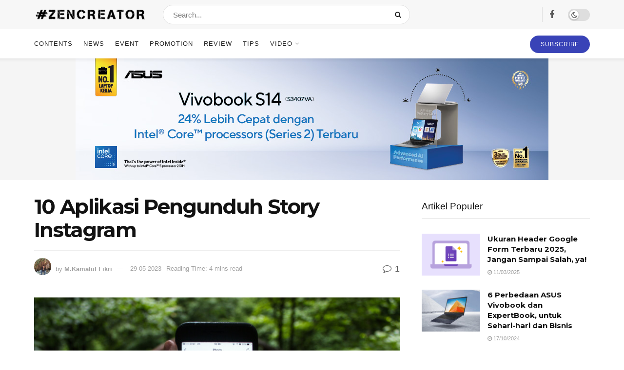

--- FILE ---
content_type: text/html; charset=UTF-8
request_url: https://zencreator.id/aplikasi-pengunduh-story-instagram/
body_size: 34538
content:
<!doctype html>
<!--[if lt IE 7]> <html class="no-js lt-ie9 lt-ie8 lt-ie7" lang="en-US" prefix="og: https://ogp.me/ns#"> <![endif]-->
<!--[if IE 7]>    <html class="no-js lt-ie9 lt-ie8" lang="en-US" prefix="og: https://ogp.me/ns#"> <![endif]-->
<!--[if IE 8]>    <html class="no-js lt-ie9" lang="en-US" prefix="og: https://ogp.me/ns#"> <![endif]-->
<!--[if IE 9]>    <html class="no-js lt-ie10" lang="en-US" prefix="og: https://ogp.me/ns#"> <![endif]-->
<!--[if gt IE 8]><!--> <html class="no-js" lang="en-US" prefix="og: https://ogp.me/ns#"> <!--<![endif]-->
<head>
    <meta http-equiv="Content-Type" content="text/html; charset=UTF-8" />
    <meta name='viewport' content='width=device-width, initial-scale=1, user-scalable=yes' />
    <link rel="profile" href="https://gmpg.org/xfn/11" />
    <link rel="pingback" href="https://zencreator.id/xmlrpc.php" />
    <!-- Manifest added by SuperPWA - Progressive Web Apps Plugin For WordPress -->
<link rel="manifest" href="/superpwa-manifest.json">
<meta name="theme-color" content="#D5E0EB">
<meta name="mobile-web-app-capable" content="yes">
<meta name="apple-touch-fullscreen" content="yes">
<meta name="apple-mobile-web-app-title" content="Zencreator.ID">
<meta name="application-name" content="Zencreator.ID">
<meta name="apple-mobile-web-app-capable" content="yes">
<meta name="apple-mobile-web-app-status-bar-style" content="default">
<link rel="apple-touch-icon"  href="https://zencreator.id/wp-content/uploads/2021/12/favicon-zen.jpg">
<link rel="apple-touch-icon" sizes="192x192" href="https://zencreator.id/wp-content/uploads/2021/12/favicon-zen.jpg">
<!-- / SuperPWA.com -->
			<script type="text/javascript">
			  var jnews_ajax_url = '/?ajax-request=jnews'
			</script>
			<script type="text/javascript">;window.jnews=window.jnews||{},window.jnews.library=window.jnews.library||{},window.jnews.library=function(){"use strict";var e=this;e.win=window,e.doc=document,e.noop=function(){},e.globalBody=e.doc.getElementsByTagName("body")[0],e.globalBody=e.globalBody?e.globalBody:e.doc,e.win.jnewsDataStorage=e.win.jnewsDataStorage||{_storage:new WeakMap,put:function(e,t,n){this._storage.has(e)||this._storage.set(e,new Map),this._storage.get(e).set(t,n)},get:function(e,t){return this._storage.get(e).get(t)},has:function(e,t){return this._storage.has(e)&&this._storage.get(e).has(t)},remove:function(e,t){var n=this._storage.get(e).delete(t);return 0===!this._storage.get(e).size&&this._storage.delete(e),n}},e.windowWidth=function(){return e.win.innerWidth||e.docEl.clientWidth||e.globalBody.clientWidth},e.windowHeight=function(){return e.win.innerHeight||e.docEl.clientHeight||e.globalBody.clientHeight},e.requestAnimationFrame=e.win.requestAnimationFrame||e.win.webkitRequestAnimationFrame||e.win.mozRequestAnimationFrame||e.win.msRequestAnimationFrame||window.oRequestAnimationFrame||function(e){return setTimeout(e,1e3/60)},e.cancelAnimationFrame=e.win.cancelAnimationFrame||e.win.webkitCancelAnimationFrame||e.win.webkitCancelRequestAnimationFrame||e.win.mozCancelAnimationFrame||e.win.msCancelRequestAnimationFrame||e.win.oCancelRequestAnimationFrame||function(e){clearTimeout(e)},e.classListSupport="classList"in document.createElement("_"),e.hasClass=e.classListSupport?function(e,t){return e.classList.contains(t)}:function(e,t){return e.className.indexOf(t)>=0},e.addClass=e.classListSupport?function(t,n){e.hasClass(t,n)||t.classList.add(n)}:function(t,n){e.hasClass(t,n)||(t.className+=" "+n)},e.removeClass=e.classListSupport?function(t,n){e.hasClass(t,n)&&t.classList.remove(n)}:function(t,n){e.hasClass(t,n)&&(t.className=t.className.replace(n,""))},e.objKeys=function(e){var t=[];for(var n in e)Object.prototype.hasOwnProperty.call(e,n)&&t.push(n);return t},e.isObjectSame=function(e,t){var n=!0;return JSON.stringify(e)!==JSON.stringify(t)&&(n=!1),n},e.extend=function(){for(var e,t,n,o=arguments[0]||{},i=1,a=arguments.length;i<a;i++)if(null!==(e=arguments[i]))for(t in e)o!==(n=e[t])&&void 0!==n&&(o[t]=n);return o},e.dataStorage=e.win.jnewsDataStorage,e.isVisible=function(e){return 0!==e.offsetWidth&&0!==e.offsetHeight||e.getBoundingClientRect().length},e.getHeight=function(e){return e.offsetHeight||e.clientHeight||e.getBoundingClientRect().height},e.getWidth=function(e){return e.offsetWidth||e.clientWidth||e.getBoundingClientRect().width},e.supportsPassive=!1;try{var t=Object.defineProperty({},"passive",{get:function(){e.supportsPassive=!0}});"createEvent"in e.doc?e.win.addEventListener("test",null,t):"fireEvent"in e.doc&&e.win.attachEvent("test",null)}catch(e){}e.passiveOption=!!e.supportsPassive&&{passive:!0},e.setStorage=function(e,t){e="jnews-"+e;var n={expired:Math.floor(((new Date).getTime()+432e5)/1e3)};t=Object.assign(n,t);localStorage.setItem(e,JSON.stringify(t))},e.getStorage=function(e){e="jnews-"+e;var t=localStorage.getItem(e);return null!==t&&0<t.length?JSON.parse(localStorage.getItem(e)):{}},e.expiredStorage=function(){var t,n="jnews-";for(var o in localStorage)o.indexOf(n)>-1&&"undefined"!==(t=e.getStorage(o.replace(n,""))).expired&&t.expired<Math.floor((new Date).getTime()/1e3)&&localStorage.removeItem(o)},e.addEvents=function(t,n,o){for(var i in n){var a=["touchstart","touchmove"].indexOf(i)>=0&&!o&&e.passiveOption;"createEvent"in e.doc?t.addEventListener(i,n[i],a):"fireEvent"in e.doc&&t.attachEvent("on"+i,n[i])}},e.removeEvents=function(t,n){for(var o in n)"createEvent"in e.doc?t.removeEventListener(o,n[o]):"fireEvent"in e.doc&&t.detachEvent("on"+o,n[o])},e.triggerEvents=function(t,n,o){var i;o=o||{detail:null};return"createEvent"in e.doc?(!(i=e.doc.createEvent("CustomEvent")||new CustomEvent(n)).initCustomEvent||i.initCustomEvent(n,!0,!1,o),void t.dispatchEvent(i)):"fireEvent"in e.doc?((i=e.doc.createEventObject()).eventType=n,void t.fireEvent("on"+i.eventType,i)):void 0},e.getParents=function(t,n){void 0===n&&(n=e.doc);for(var o=[],i=t.parentNode,a=!1;!a;)if(i){var r=i;r.querySelectorAll(n).length?a=!0:(o.push(r),i=r.parentNode)}else o=[],a=!0;return o},e.forEach=function(e,t,n){for(var o=0,i=e.length;o<i;o++)t.call(n,e[o],o)},e.getText=function(e){return e.innerText||e.textContent},e.setText=function(e,t){var n="object"==typeof t?t.innerText||t.textContent:t;e.innerText&&(e.innerText=n),e.textContent&&(e.textContent=n)},e.httpBuildQuery=function(t){return e.objKeys(t).reduce(function t(n){var o=arguments.length>1&&void 0!==arguments[1]?arguments[1]:null;return function(i,a){var r=n[a];a=encodeURIComponent(a);var s=o?"".concat(o,"[").concat(a,"]"):a;return null==r||"function"==typeof r?(i.push("".concat(s,"=")),i):["number","boolean","string"].includes(typeof r)?(i.push("".concat(s,"=").concat(encodeURIComponent(r))),i):(i.push(e.objKeys(r).reduce(t(r,s),[]).join("&")),i)}}(t),[]).join("&")},e.get=function(t,n,o,i){return o="function"==typeof o?o:e.noop,e.ajax("GET",t,n,o,i)},e.post=function(t,n,o,i){return o="function"==typeof o?o:e.noop,e.ajax("POST",t,n,o,i)},e.ajax=function(t,n,o,i,a){var r=new XMLHttpRequest,s=n,c=e.httpBuildQuery(o);if(t=-1!=["GET","POST"].indexOf(t)?t:"GET",r.open(t,s+("GET"==t?"?"+c:""),!0),"POST"==t&&r.setRequestHeader("Content-type","application/x-www-form-urlencoded"),r.setRequestHeader("X-Requested-With","XMLHttpRequest"),r.onreadystatechange=function(){4===r.readyState&&200<=r.status&&300>r.status&&"function"==typeof i&&i.call(void 0,r.response)},void 0!==a&&!a){return{xhr:r,send:function(){r.send("POST"==t?c:null)}}}return r.send("POST"==t?c:null),{xhr:r}},e.scrollTo=function(t,n,o){function i(e,t,n){this.start=this.position(),this.change=e-this.start,this.currentTime=0,this.increment=20,this.duration=void 0===n?500:n,this.callback=t,this.finish=!1,this.animateScroll()}return Math.easeInOutQuad=function(e,t,n,o){return(e/=o/2)<1?n/2*e*e+t:-n/2*(--e*(e-2)-1)+t},i.prototype.stop=function(){this.finish=!0},i.prototype.move=function(t){e.doc.documentElement.scrollTop=t,e.globalBody.parentNode.scrollTop=t,e.globalBody.scrollTop=t},i.prototype.position=function(){return e.doc.documentElement.scrollTop||e.globalBody.parentNode.scrollTop||e.globalBody.scrollTop},i.prototype.animateScroll=function(){this.currentTime+=this.increment;var t=Math.easeInOutQuad(this.currentTime,this.start,this.change,this.duration);this.move(t),this.currentTime<this.duration&&!this.finish?e.requestAnimationFrame.call(e.win,this.animateScroll.bind(this)):this.callback&&"function"==typeof this.callback&&this.callback()},new i(t,n,o)},e.unwrap=function(t){var n,o=t;e.forEach(t,(function(e,t){n?n+=e:n=e})),o.replaceWith(n)},e.performance={start:function(e){performance.mark(e+"Start")},stop:function(e){performance.mark(e+"End"),performance.measure(e,e+"Start",e+"End")}},e.fps=function(){var t=0,n=0,o=0;!function(){var i=t=0,a=0,r=0,s=document.getElementById("fpsTable"),c=function(t){void 0===document.getElementsByTagName("body")[0]?e.requestAnimationFrame.call(e.win,(function(){c(t)})):document.getElementsByTagName("body")[0].appendChild(t)};null===s&&((s=document.createElement("div")).style.position="fixed",s.style.top="120px",s.style.left="10px",s.style.width="100px",s.style.height="20px",s.style.border="1px solid black",s.style.fontSize="11px",s.style.zIndex="100000",s.style.backgroundColor="white",s.id="fpsTable",c(s));var l=function(){o++,n=Date.now(),(a=(o/(r=(n-t)/1e3)).toPrecision(2))!=i&&(i=a,s.innerHTML=i+"fps"),1<r&&(t=n,o=0),e.requestAnimationFrame.call(e.win,l)};l()}()},e.instr=function(e,t){for(var n=0;n<t.length;n++)if(-1!==e.toLowerCase().indexOf(t[n].toLowerCase()))return!0},e.winLoad=function(t,n){function o(o){if("complete"===e.doc.readyState||"interactive"===e.doc.readyState)return!o||n?setTimeout(t,n||1):t(o),1}o()||e.addEvents(e.win,{load:o})},e.docReady=function(t,n){function o(o){if("complete"===e.doc.readyState||"interactive"===e.doc.readyState)return!o||n?setTimeout(t,n||1):t(o),1}o()||e.addEvents(e.doc,{DOMContentLoaded:o})},e.fireOnce=function(){e.docReady((function(){e.assets=e.assets||[],e.assets.length&&(e.boot(),e.load_assets())}),50)},e.boot=function(){e.length&&e.doc.querySelectorAll("style[media]").forEach((function(e){"not all"==e.getAttribute("media")&&e.removeAttribute("media")}))},e.create_js=function(t,n){var o=e.doc.createElement("script");switch(o.setAttribute("src",t),n){case"defer":o.setAttribute("defer",!0);break;case"async":o.setAttribute("async",!0);break;case"deferasync":o.setAttribute("defer",!0),o.setAttribute("async",!0)}e.globalBody.appendChild(o)},e.load_assets=function(){"object"==typeof e.assets&&e.forEach(e.assets.slice(0),(function(t,n){var o="";t.defer&&(o+="defer"),t.async&&(o+="async"),e.create_js(t.url,o);var i=e.assets.indexOf(t);i>-1&&e.assets.splice(i,1)})),e.assets=jnewsoption.au_scripts=window.jnewsads=[]},e.setCookie=function(e,t,n){var o="";if(n){var i=new Date;i.setTime(i.getTime()+24*n*60*60*1e3),o="; expires="+i.toUTCString()}document.cookie=e+"="+(t||"")+o+"; path=/"},e.getCookie=function(e){for(var t=e+"=",n=document.cookie.split(";"),o=0;o<n.length;o++){for(var i=n[o];" "==i.charAt(0);)i=i.substring(1,i.length);if(0==i.indexOf(t))return i.substring(t.length,i.length)}return null},e.eraseCookie=function(e){document.cookie=e+"=; Path=/; Expires=Thu, 01 Jan 1970 00:00:01 GMT;"},e.docReady((function(){e.globalBody=e.globalBody==e.doc?e.doc.getElementsByTagName("body")[0]:e.globalBody,e.globalBody=e.globalBody?e.globalBody:e.doc})),e.winLoad((function(){e.winLoad((function(){var t=!1;if(void 0!==window.jnewsadmin)if(void 0!==window.file_version_checker){var n=e.objKeys(window.file_version_checker);n.length?n.forEach((function(e){t||"10.0.4"===window.file_version_checker[e]||(t=!0)})):t=!0}else t=!0;t&&(window.jnewsHelper.getMessage(),window.jnewsHelper.getNotice())}),2500)}))},window.jnews.library=new window.jnews.library;</script>
<!-- Search Engine Optimization by Rank Math - https://rankmath.com/ -->
<title>10 Aplikasi Pengunduh Story Instagram - ZenCreator</title>
<meta name="description" content="Pengunduh story instagram adalah aplikasi yang memungkinkan Anda untuk mengunduh dan menyimpan cerita dari akun instagram yang Anda sukai. Anda bisa"/>
<meta name="robots" content="index, follow, max-snippet:-1, max-video-preview:-1, max-image-preview:large"/>
<link rel="canonical" href="https://zencreator.id/aplikasi-pengunduh-story-instagram/" />
<meta property="og:locale" content="en_US" />
<meta property="og:type" content="article" />
<meta property="og:title" content="10 Aplikasi Pengunduh Story Instagram - ZenCreator" />
<meta property="og:description" content="Pengunduh story instagram adalah aplikasi yang memungkinkan Anda untuk mengunduh dan menyimpan cerita dari akun instagram yang Anda sukai. Anda bisa" />
<meta property="og:url" content="https://zencreator.id/aplikasi-pengunduh-story-instagram/" />
<meta property="og:site_name" content="ZenCreator" />
<meta property="article:section" content="Tips" />
<meta property="og:updated_time" content="2023-05-29T22:35:34+07:00" />
<meta property="og:image" content="https://zencreator.id/wp-content/uploads/2023/05/pengunduh-story-instagram.jpg" />
<meta property="og:image:secure_url" content="https://zencreator.id/wp-content/uploads/2023/05/pengunduh-story-instagram.jpg" />
<meta property="og:image:width" content="1920" />
<meta property="og:image:height" content="1080" />
<meta property="og:image:alt" content="pengunduh story instagram" />
<meta property="og:image:type" content="image/jpeg" />
<meta property="article:published_time" content="2023-05-29T22:35:04+07:00" />
<meta property="article:modified_time" content="2023-05-29T22:35:34+07:00" />
<meta name="twitter:card" content="summary_large_image" />
<meta name="twitter:title" content="10 Aplikasi Pengunduh Story Instagram - ZenCreator" />
<meta name="twitter:description" content="Pengunduh story instagram adalah aplikasi yang memungkinkan Anda untuk mengunduh dan menyimpan cerita dari akun instagram yang Anda sukai. Anda bisa" />
<meta name="twitter:image" content="https://zencreator.id/wp-content/uploads/2023/05/pengunduh-story-instagram.jpg" />
<meta name="twitter:label1" content="Written by" />
<meta name="twitter:data1" content="M.Kamalul Fikri" />
<meta name="twitter:label2" content="Time to read" />
<meta name="twitter:data2" content="3 minutes" />
<script type="application/ld+json" class="rank-math-schema">{"@context":"https://schema.org","@graph":[{"@type":"Organization","@id":"https://zencreator.id/#organization","name":"ZenCreator"},{"@type":"WebSite","@id":"https://zencreator.id/#website","url":"https://zencreator.id","name":"ZenCreator","publisher":{"@id":"https://zencreator.id/#organization"},"inLanguage":"en-US"},{"@type":"ImageObject","@id":"https://zencreator.id/wp-content/uploads/2023/05/pengunduh-story-instagram.jpg","url":"https://zencreator.id/wp-content/uploads/2023/05/pengunduh-story-instagram.jpg","width":"1920","height":"1080","caption":"pengunduh story instagram","inLanguage":"en-US"},{"@type":"BreadcrumbList","@id":"https://zencreator.id/aplikasi-pengunduh-story-instagram/#breadcrumb","itemListElement":[{"@type":"ListItem","position":"1","item":{"@id":"https://zencreator.id","name":"Home"}},{"@type":"ListItem","position":"2","item":{"@id":"https://zencreator.id/tips/","name":"Tips"}},{"@type":"ListItem","position":"3","item":{"@id":"https://zencreator.id/aplikasi-pengunduh-story-instagram/","name":"10 Aplikasi Pengunduh Story Instagram"}}]},{"@type":"WebPage","@id":"https://zencreator.id/aplikasi-pengunduh-story-instagram/#webpage","url":"https://zencreator.id/aplikasi-pengunduh-story-instagram/","name":"10 Aplikasi Pengunduh Story Instagram - ZenCreator","datePublished":"2023-05-29T22:35:04+07:00","dateModified":"2023-05-29T22:35:34+07:00","isPartOf":{"@id":"https://zencreator.id/#website"},"primaryImageOfPage":{"@id":"https://zencreator.id/wp-content/uploads/2023/05/pengunduh-story-instagram.jpg"},"inLanguage":"en-US","breadcrumb":{"@id":"https://zencreator.id/aplikasi-pengunduh-story-instagram/#breadcrumb"}},{"@type":"Person","@id":"https://zencreator.id/author/fikri/","name":"M.Kamalul Fikri","url":"https://zencreator.id/author/fikri/","image":{"@type":"ImageObject","@id":"https://zencreator.id/wp-content/uploads/2023/01/kamalulfik-100x100.jpg","url":"https://zencreator.id/wp-content/uploads/2023/01/kamalulfik-100x100.jpg","caption":"M.Kamalul Fikri","inLanguage":"en-US"},"worksFor":{"@id":"https://zencreator.id/#organization"}},{"@type":"BlogPosting","headline":"10 Aplikasi Pengunduh Story Instagram - ZenCreator","keywords":"pengunduh story instagram","datePublished":"2023-05-29T22:35:04+07:00","dateModified":"2023-05-29T22:35:34+07:00","articleSection":"Tips","author":{"@id":"https://zencreator.id/author/fikri/","name":"M.Kamalul Fikri"},"publisher":{"@id":"https://zencreator.id/#organization"},"description":"Pengunduh story instagram adalah aplikasi yang memungkinkan Anda untuk mengunduh dan menyimpan cerita dari akun instagram yang Anda sukai. Anda bisa","name":"10 Aplikasi Pengunduh Story Instagram - ZenCreator","@id":"https://zencreator.id/aplikasi-pengunduh-story-instagram/#richSnippet","isPartOf":{"@id":"https://zencreator.id/aplikasi-pengunduh-story-instagram/#webpage"},"image":{"@id":"https://zencreator.id/wp-content/uploads/2023/05/pengunduh-story-instagram.jpg"},"inLanguage":"en-US","mainEntityOfPage":{"@id":"https://zencreator.id/aplikasi-pengunduh-story-instagram/#webpage"}}]}</script>
<!-- /Rank Math WordPress SEO plugin -->

<link rel='dns-prefetch' href='//fonts.googleapis.com' />
<link rel='dns-prefetch' href='//www.googletagmanager.com' />
<link rel='preconnect' href='https://fonts.gstatic.com' />
<link rel="alternate" type="application/rss+xml" title="ZenCreator &raquo; Feed" href="https://zencreator.id/feed/" />
<link rel="alternate" type="application/rss+xml" title="ZenCreator &raquo; Comments Feed" href="https://zencreator.id/comments/feed/" />
<link rel="alternate" type="application/rss+xml" title="ZenCreator &raquo; 10 Aplikasi Pengunduh Story Instagram Comments Feed" href="https://zencreator.id/aplikasi-pengunduh-story-instagram/feed/" />
<link rel="alternate" title="oEmbed (JSON)" type="application/json+oembed" href="https://zencreator.id/wp-json/oembed/1.0/embed?url=https%3A%2F%2Fzencreator.id%2Faplikasi-pengunduh-story-instagram%2F" />
<link rel="alternate" title="oEmbed (XML)" type="text/xml+oembed" href="https://zencreator.id/wp-json/oembed/1.0/embed?url=https%3A%2F%2Fzencreator.id%2Faplikasi-pengunduh-story-instagram%2F&#038;format=xml" />
<style id='wp-img-auto-sizes-contain-inline-css' type='text/css'>
img:is([sizes=auto i],[sizes^="auto," i]){contain-intrinsic-size:3000px 1500px}
/*# sourceURL=wp-img-auto-sizes-contain-inline-css */
</style>
<style id='wp-emoji-styles-inline-css' type='text/css'>

	img.wp-smiley, img.emoji {
		display: inline !important;
		border: none !important;
		box-shadow: none !important;
		height: 1em !important;
		width: 1em !important;
		margin: 0 0.07em !important;
		vertical-align: -0.1em !important;
		background: none !important;
		padding: 0 !important;
	}
/*# sourceURL=wp-emoji-styles-inline-css */
</style>
<link rel='stylesheet' id='wp-block-library-css' href='https://zencreator.id/wp-includes/css/dist/block-library/style.min.css?ver=6.9' type='text/css' media='all' />
<style id='classic-theme-styles-inline-css' type='text/css'>
/*! This file is auto-generated */
.wp-block-button__link{color:#fff;background-color:#32373c;border-radius:9999px;box-shadow:none;text-decoration:none;padding:calc(.667em + 2px) calc(1.333em + 2px);font-size:1.125em}.wp-block-file__button{background:#32373c;color:#fff;text-decoration:none}
/*# sourceURL=/wp-includes/css/classic-themes.min.css */
</style>
<link rel='stylesheet' id='jnews-faq-css' href='https://zencreator.id/wp-content/plugins/jnews-essential/assets/css/faq.css?ver=12.0.3' type='text/css' media='all' />
<link rel='stylesheet' id='spectra-pro-block-css-css' href='https://zencreator.id/wp-content/plugins/spectra-pro/dist/style-blocks.css?ver=1.2.9' type='text/css' media='all' />
<style id='global-styles-inline-css' type='text/css'>
:root{--wp--preset--aspect-ratio--square: 1;--wp--preset--aspect-ratio--4-3: 4/3;--wp--preset--aspect-ratio--3-4: 3/4;--wp--preset--aspect-ratio--3-2: 3/2;--wp--preset--aspect-ratio--2-3: 2/3;--wp--preset--aspect-ratio--16-9: 16/9;--wp--preset--aspect-ratio--9-16: 9/16;--wp--preset--color--black: #000000;--wp--preset--color--cyan-bluish-gray: #abb8c3;--wp--preset--color--white: #ffffff;--wp--preset--color--pale-pink: #f78da7;--wp--preset--color--vivid-red: #cf2e2e;--wp--preset--color--luminous-vivid-orange: #ff6900;--wp--preset--color--luminous-vivid-amber: #fcb900;--wp--preset--color--light-green-cyan: #7bdcb5;--wp--preset--color--vivid-green-cyan: #00d084;--wp--preset--color--pale-cyan-blue: #8ed1fc;--wp--preset--color--vivid-cyan-blue: #0693e3;--wp--preset--color--vivid-purple: #9b51e0;--wp--preset--gradient--vivid-cyan-blue-to-vivid-purple: linear-gradient(135deg,rgb(6,147,227) 0%,rgb(155,81,224) 100%);--wp--preset--gradient--light-green-cyan-to-vivid-green-cyan: linear-gradient(135deg,rgb(122,220,180) 0%,rgb(0,208,130) 100%);--wp--preset--gradient--luminous-vivid-amber-to-luminous-vivid-orange: linear-gradient(135deg,rgb(252,185,0) 0%,rgb(255,105,0) 100%);--wp--preset--gradient--luminous-vivid-orange-to-vivid-red: linear-gradient(135deg,rgb(255,105,0) 0%,rgb(207,46,46) 100%);--wp--preset--gradient--very-light-gray-to-cyan-bluish-gray: linear-gradient(135deg,rgb(238,238,238) 0%,rgb(169,184,195) 100%);--wp--preset--gradient--cool-to-warm-spectrum: linear-gradient(135deg,rgb(74,234,220) 0%,rgb(151,120,209) 20%,rgb(207,42,186) 40%,rgb(238,44,130) 60%,rgb(251,105,98) 80%,rgb(254,248,76) 100%);--wp--preset--gradient--blush-light-purple: linear-gradient(135deg,rgb(255,206,236) 0%,rgb(152,150,240) 100%);--wp--preset--gradient--blush-bordeaux: linear-gradient(135deg,rgb(254,205,165) 0%,rgb(254,45,45) 50%,rgb(107,0,62) 100%);--wp--preset--gradient--luminous-dusk: linear-gradient(135deg,rgb(255,203,112) 0%,rgb(199,81,192) 50%,rgb(65,88,208) 100%);--wp--preset--gradient--pale-ocean: linear-gradient(135deg,rgb(255,245,203) 0%,rgb(182,227,212) 50%,rgb(51,167,181) 100%);--wp--preset--gradient--electric-grass: linear-gradient(135deg,rgb(202,248,128) 0%,rgb(113,206,126) 100%);--wp--preset--gradient--midnight: linear-gradient(135deg,rgb(2,3,129) 0%,rgb(40,116,252) 100%);--wp--preset--font-size--small: 13px;--wp--preset--font-size--medium: 20px;--wp--preset--font-size--large: 36px;--wp--preset--font-size--x-large: 42px;--wp--preset--spacing--20: 0.44rem;--wp--preset--spacing--30: 0.67rem;--wp--preset--spacing--40: 1rem;--wp--preset--spacing--50: 1.5rem;--wp--preset--spacing--60: 2.25rem;--wp--preset--spacing--70: 3.38rem;--wp--preset--spacing--80: 5.06rem;--wp--preset--shadow--natural: 6px 6px 9px rgba(0, 0, 0, 0.2);--wp--preset--shadow--deep: 12px 12px 50px rgba(0, 0, 0, 0.4);--wp--preset--shadow--sharp: 6px 6px 0px rgba(0, 0, 0, 0.2);--wp--preset--shadow--outlined: 6px 6px 0px -3px rgb(255, 255, 255), 6px 6px rgb(0, 0, 0);--wp--preset--shadow--crisp: 6px 6px 0px rgb(0, 0, 0);}:where(.is-layout-flex){gap: 0.5em;}:where(.is-layout-grid){gap: 0.5em;}body .is-layout-flex{display: flex;}.is-layout-flex{flex-wrap: wrap;align-items: center;}.is-layout-flex > :is(*, div){margin: 0;}body .is-layout-grid{display: grid;}.is-layout-grid > :is(*, div){margin: 0;}:where(.wp-block-columns.is-layout-flex){gap: 2em;}:where(.wp-block-columns.is-layout-grid){gap: 2em;}:where(.wp-block-post-template.is-layout-flex){gap: 1.25em;}:where(.wp-block-post-template.is-layout-grid){gap: 1.25em;}.has-black-color{color: var(--wp--preset--color--black) !important;}.has-cyan-bluish-gray-color{color: var(--wp--preset--color--cyan-bluish-gray) !important;}.has-white-color{color: var(--wp--preset--color--white) !important;}.has-pale-pink-color{color: var(--wp--preset--color--pale-pink) !important;}.has-vivid-red-color{color: var(--wp--preset--color--vivid-red) !important;}.has-luminous-vivid-orange-color{color: var(--wp--preset--color--luminous-vivid-orange) !important;}.has-luminous-vivid-amber-color{color: var(--wp--preset--color--luminous-vivid-amber) !important;}.has-light-green-cyan-color{color: var(--wp--preset--color--light-green-cyan) !important;}.has-vivid-green-cyan-color{color: var(--wp--preset--color--vivid-green-cyan) !important;}.has-pale-cyan-blue-color{color: var(--wp--preset--color--pale-cyan-blue) !important;}.has-vivid-cyan-blue-color{color: var(--wp--preset--color--vivid-cyan-blue) !important;}.has-vivid-purple-color{color: var(--wp--preset--color--vivid-purple) !important;}.has-black-background-color{background-color: var(--wp--preset--color--black) !important;}.has-cyan-bluish-gray-background-color{background-color: var(--wp--preset--color--cyan-bluish-gray) !important;}.has-white-background-color{background-color: var(--wp--preset--color--white) !important;}.has-pale-pink-background-color{background-color: var(--wp--preset--color--pale-pink) !important;}.has-vivid-red-background-color{background-color: var(--wp--preset--color--vivid-red) !important;}.has-luminous-vivid-orange-background-color{background-color: var(--wp--preset--color--luminous-vivid-orange) !important;}.has-luminous-vivid-amber-background-color{background-color: var(--wp--preset--color--luminous-vivid-amber) !important;}.has-light-green-cyan-background-color{background-color: var(--wp--preset--color--light-green-cyan) !important;}.has-vivid-green-cyan-background-color{background-color: var(--wp--preset--color--vivid-green-cyan) !important;}.has-pale-cyan-blue-background-color{background-color: var(--wp--preset--color--pale-cyan-blue) !important;}.has-vivid-cyan-blue-background-color{background-color: var(--wp--preset--color--vivid-cyan-blue) !important;}.has-vivid-purple-background-color{background-color: var(--wp--preset--color--vivid-purple) !important;}.has-black-border-color{border-color: var(--wp--preset--color--black) !important;}.has-cyan-bluish-gray-border-color{border-color: var(--wp--preset--color--cyan-bluish-gray) !important;}.has-white-border-color{border-color: var(--wp--preset--color--white) !important;}.has-pale-pink-border-color{border-color: var(--wp--preset--color--pale-pink) !important;}.has-vivid-red-border-color{border-color: var(--wp--preset--color--vivid-red) !important;}.has-luminous-vivid-orange-border-color{border-color: var(--wp--preset--color--luminous-vivid-orange) !important;}.has-luminous-vivid-amber-border-color{border-color: var(--wp--preset--color--luminous-vivid-amber) !important;}.has-light-green-cyan-border-color{border-color: var(--wp--preset--color--light-green-cyan) !important;}.has-vivid-green-cyan-border-color{border-color: var(--wp--preset--color--vivid-green-cyan) !important;}.has-pale-cyan-blue-border-color{border-color: var(--wp--preset--color--pale-cyan-blue) !important;}.has-vivid-cyan-blue-border-color{border-color: var(--wp--preset--color--vivid-cyan-blue) !important;}.has-vivid-purple-border-color{border-color: var(--wp--preset--color--vivid-purple) !important;}.has-vivid-cyan-blue-to-vivid-purple-gradient-background{background: var(--wp--preset--gradient--vivid-cyan-blue-to-vivid-purple) !important;}.has-light-green-cyan-to-vivid-green-cyan-gradient-background{background: var(--wp--preset--gradient--light-green-cyan-to-vivid-green-cyan) !important;}.has-luminous-vivid-amber-to-luminous-vivid-orange-gradient-background{background: var(--wp--preset--gradient--luminous-vivid-amber-to-luminous-vivid-orange) !important;}.has-luminous-vivid-orange-to-vivid-red-gradient-background{background: var(--wp--preset--gradient--luminous-vivid-orange-to-vivid-red) !important;}.has-very-light-gray-to-cyan-bluish-gray-gradient-background{background: var(--wp--preset--gradient--very-light-gray-to-cyan-bluish-gray) !important;}.has-cool-to-warm-spectrum-gradient-background{background: var(--wp--preset--gradient--cool-to-warm-spectrum) !important;}.has-blush-light-purple-gradient-background{background: var(--wp--preset--gradient--blush-light-purple) !important;}.has-blush-bordeaux-gradient-background{background: var(--wp--preset--gradient--blush-bordeaux) !important;}.has-luminous-dusk-gradient-background{background: var(--wp--preset--gradient--luminous-dusk) !important;}.has-pale-ocean-gradient-background{background: var(--wp--preset--gradient--pale-ocean) !important;}.has-electric-grass-gradient-background{background: var(--wp--preset--gradient--electric-grass) !important;}.has-midnight-gradient-background{background: var(--wp--preset--gradient--midnight) !important;}.has-small-font-size{font-size: var(--wp--preset--font-size--small) !important;}.has-medium-font-size{font-size: var(--wp--preset--font-size--medium) !important;}.has-large-font-size{font-size: var(--wp--preset--font-size--large) !important;}.has-x-large-font-size{font-size: var(--wp--preset--font-size--x-large) !important;}
:where(.wp-block-post-template.is-layout-flex){gap: 1.25em;}:where(.wp-block-post-template.is-layout-grid){gap: 1.25em;}
:where(.wp-block-term-template.is-layout-flex){gap: 1.25em;}:where(.wp-block-term-template.is-layout-grid){gap: 1.25em;}
:where(.wp-block-columns.is-layout-flex){gap: 2em;}:where(.wp-block-columns.is-layout-grid){gap: 2em;}
:root :where(.wp-block-pullquote){font-size: 1.5em;line-height: 1.6;}
/*# sourceURL=global-styles-inline-css */
</style>
<link rel='stylesheet' id='woocommerce-layout-css' href='https://zencreator.id/wp-content/plugins/woocommerce/assets/css/woocommerce-layout.css?ver=10.4.3' type='text/css' media='all' />
<link rel='stylesheet' id='woocommerce-smallscreen-css' href='https://zencreator.id/wp-content/plugins/woocommerce/assets/css/woocommerce-smallscreen.css?ver=10.4.3' type='text/css' media='only screen and (max-width: 768px)' />
<link rel='stylesheet' id='woocommerce-general-css' href='https://zencreator.id/wp-content/plugins/woocommerce/assets/css/woocommerce.css?ver=10.4.3' type='text/css' media='all' />
<style id='woocommerce-inline-inline-css' type='text/css'>
.woocommerce form .form-row .required { visibility: visible; }
/*# sourceURL=woocommerce-inline-inline-css */
</style>
<link rel='stylesheet' id='hide-admin-bar-based-on-user-roles-css' href='https://zencreator.id/wp-content/plugins/hide-admin-bar-based-on-user-roles/public/css/hide-admin-bar-based-on-user-roles-public.css?ver=7.0.2' type='text/css' media='all' />
<link rel='stylesheet' id='ez-toc-css' href='https://zencreator.id/wp-content/plugins/easy-table-of-contents/assets/css/screen.min.css?ver=2.0.80' type='text/css' media='all' />
<style id='ez-toc-inline-css' type='text/css'>
div#ez-toc-container .ez-toc-title {font-size: 120%;}div#ez-toc-container .ez-toc-title {font-weight: 500;}div#ez-toc-container ul li , div#ez-toc-container ul li a {font-size: 95%;}div#ez-toc-container ul li , div#ez-toc-container ul li a {font-weight: 500;}div#ez-toc-container nav ul ul li {font-size: 90%;}div#ez-toc-container {background: #000000;border: 1px solid #ddd;width: 100%;}div#ez-toc-container p.ez-toc-title , #ez-toc-container .ez_toc_custom_title_icon , #ez-toc-container .ez_toc_custom_toc_icon {color: #ffffff;}div#ez-toc-container ul.ez-toc-list a {color: #ffffff;}div#ez-toc-container ul.ez-toc-list a:hover {color: #999999;}div#ez-toc-container ul.ez-toc-list a:visited {color: #34496b;}.ez-toc-counter nav ul li a::before {color: ;}.ez-toc-box-title {font-weight: bold; margin-bottom: 10px; text-align: center; text-transform: uppercase; letter-spacing: 1px; color: #666; padding-bottom: 5px;position:absolute;top:-4%;left:5%;background-color: inherit;transition: top 0.3s ease;}.ez-toc-box-title.toc-closed {top:-25%;}
.ez-toc-container-direction {direction: ltr;}.ez-toc-counter ul{counter-reset: item ;}.ez-toc-counter nav ul li a::before {content: counters(item, '.', decimal) '. ';display: inline-block;counter-increment: item;flex-grow: 0;flex-shrink: 0;margin-right: .2em; float: left; }.ez-toc-widget-direction {direction: ltr;}.ez-toc-widget-container ul{counter-reset: item ;}.ez-toc-widget-container nav ul li a::before {content: counters(item, '.', decimal) '. ';display: inline-block;counter-increment: item;flex-grow: 0;flex-shrink: 0;margin-right: .2em; float: left; }
/*# sourceURL=ez-toc-inline-css */
</style>
<link rel='stylesheet' id='jnews-parent-style-css' href='https://zencreator.id/wp-content/themes/jnews/style.css?ver=6.9' type='text/css' media='all' />
<link rel='stylesheet' id='elementor-frontend-css' href='https://zencreator.id/wp-content/plugins/elementor/assets/css/frontend.min.css?ver=3.34.2' type='text/css' media='all' />
<link rel='stylesheet' id='jeg_customizer_font-css' href='//fonts.googleapis.com/css?family=Montserrat%3Aregular%2C700&#038;display=swap&#038;ver=1.3.2' type='text/css' media='all' />
<link rel='stylesheet' id='font-awesome-css' href='https://zencreator.id/wp-content/plugins/elementor/assets/lib/font-awesome/css/font-awesome.min.css?ver=4.7.0' type='text/css' media='all' />
<link rel='preload' as='font' type='font/woff2' crossorigin id='font-awesome-webfont-css' href='https://zencreator.id/wp-content/themes/jnews/assets/fonts/font-awesome/fonts/fontawesome-webfont.woff2?v=4.7.0' type='text/css' media='all' />
<link rel='preload' as='font' type='font/woff' crossorigin id='jnews-icon-webfont-css' href='https://zencreator.id/wp-content/themes/jnews/assets/fonts/jegicon/fonts/jegicon.woff' type='text/css' media='all' />
<link rel='stylesheet' id='jnews-icon-css' href='https://zencreator.id/wp-content/themes/jnews/assets/fonts/jegicon/jegicon.css?ver=1.0.0' type='text/css' media='all' />
<link rel='stylesheet' id='jscrollpane-css' href='https://zencreator.id/wp-content/themes/jnews/assets/css/jquery.jscrollpane.css?ver=1.0.0' type='text/css' media='all' />
<link rel='stylesheet' id='oknav-css' href='https://zencreator.id/wp-content/themes/jnews/assets/css/okayNav.css?ver=1.0.0' type='text/css' media='all' />
<link rel='stylesheet' id='magnific-popup-css' href='https://zencreator.id/wp-content/themes/jnews/assets/css/magnific-popup.css?ver=1.0.0' type='text/css' media='all' />
<link rel='stylesheet' id='chosen-css' href='https://zencreator.id/wp-content/themes/jnews/assets/css/chosen/chosen.css?ver=1.0.0' type='text/css' media='all' />
<link rel='stylesheet' id='jnews-main-css' href='https://zencreator.id/wp-content/themes/jnews/assets/css/main.css?ver=1.0.0' type='text/css' media='all' />
<link rel='stylesheet' id='jnews-pages-css' href='https://zencreator.id/wp-content/themes/jnews/assets/css/pages.css?ver=1.0.0' type='text/css' media='all' />
<link rel='stylesheet' id='jnews-single-css' href='https://zencreator.id/wp-content/themes/jnews/assets/css/single.css?ver=1.0.0' type='text/css' media='all' />
<link rel='stylesheet' id='jnews-responsive-css' href='https://zencreator.id/wp-content/themes/jnews/assets/css/responsive.css?ver=1.0.0' type='text/css' media='all' />
<link rel='stylesheet' id='jnews-pb-temp-css' href='https://zencreator.id/wp-content/themes/jnews/assets/css/pb-temp.css?ver=1.0.0' type='text/css' media='all' />
<link rel='stylesheet' id='jnews-woocommerce-css' href='https://zencreator.id/wp-content/themes/jnews/assets/css/woocommerce.css?ver=1.0.0' type='text/css' media='all' />
<link rel='stylesheet' id='jnews-elementor-css' href='https://zencreator.id/wp-content/themes/jnews/assets/css/elementor-frontend.css?ver=1.0.0' type='text/css' media='all' />
<link rel='stylesheet' id='jnews-style-css' href='https://zencreator.id/wp-content/themes/jnews-child/style.css?ver=1.0.0' type='text/css' media='all' />
<link rel='stylesheet' id='jnews-darkmode-css' href='https://zencreator.id/wp-content/themes/jnews/assets/css/darkmode.css?ver=1.0.0' type='text/css' media='all' />
<link rel='stylesheet' id='jnews-paywall-css' href='https://zencreator.id/wp-content/plugins/jnews-paywall/assets/css/jpw-frontend.css?ver=12.0.1' type='text/css' media='all' />
<link rel='stylesheet' id='jnews-select-share-css' href='https://zencreator.id/wp-content/plugins/jnews-social-share/assets/css/plugin.css' type='text/css' media='all' />
<script type="text/javascript" src="https://zencreator.id/wp-includes/js/jquery/jquery.min.js?ver=3.7.1" id="jquery-core-js"></script>
<script type="text/javascript" src="https://zencreator.id/wp-includes/js/jquery/jquery-migrate.min.js?ver=3.4.1" id="jquery-migrate-js"></script>
<script type="text/javascript" src="https://zencreator.id/wp-content/plugins/woocommerce/assets/js/jquery-blockui/jquery.blockUI.min.js?ver=2.7.0-wc.10.4.3" id="wc-jquery-blockui-js" defer="defer" data-wp-strategy="defer"></script>
<script type="text/javascript" id="wc-add-to-cart-js-extra">
/* <![CDATA[ */
var wc_add_to_cart_params = {"ajax_url":"/wp-admin/admin-ajax.php","wc_ajax_url":"/?wc-ajax=%%endpoint%%","i18n_view_cart":"View cart","cart_url":"https://zencreator.id/cart/","is_cart":"","cart_redirect_after_add":"yes"};
//# sourceURL=wc-add-to-cart-js-extra
/* ]]> */
</script>
<script type="text/javascript" src="https://zencreator.id/wp-content/plugins/woocommerce/assets/js/frontend/add-to-cart.min.js?ver=10.4.3" id="wc-add-to-cart-js" defer="defer" data-wp-strategy="defer"></script>
<script type="text/javascript" src="https://zencreator.id/wp-content/plugins/woocommerce/assets/js/js-cookie/js.cookie.min.js?ver=2.1.4-wc.10.4.3" id="wc-js-cookie-js" defer="defer" data-wp-strategy="defer"></script>
<script type="text/javascript" id="woocommerce-js-extra">
/* <![CDATA[ */
var woocommerce_params = {"ajax_url":"/wp-admin/admin-ajax.php","wc_ajax_url":"/?wc-ajax=%%endpoint%%","i18n_password_show":"Show password","i18n_password_hide":"Hide password"};
//# sourceURL=woocommerce-js-extra
/* ]]> */
</script>
<script type="text/javascript" src="https://zencreator.id/wp-content/plugins/woocommerce/assets/js/frontend/woocommerce.min.js?ver=10.4.3" id="woocommerce-js" defer="defer" data-wp-strategy="defer"></script>
<script type="text/javascript" src="https://zencreator.id/wp-content/plugins/hide-admin-bar-based-on-user-roles/public/js/hide-admin-bar-based-on-user-roles-public.js?ver=7.0.2" id="hide-admin-bar-based-on-user-roles-js"></script>
<link rel="https://api.w.org/" href="https://zencreator.id/wp-json/" /><link rel="alternate" title="JSON" type="application/json" href="https://zencreator.id/wp-json/wp/v2/posts/8965" /><link rel="EditURI" type="application/rsd+xml" title="RSD" href="https://zencreator.id/xmlrpc.php?rsd" />
<meta name="generator" content="WordPress 6.9" />
<meta name="generator" content="WooCommerce 10.4.3" />
<link rel='shortlink' href='https://zencreator.id/?p=8965' />
<meta name="generator" content="Site Kit by Google 1.170.0" /><meta name="ahrefs-site-verification" content="bfc8e68cfaae3ebac2198de3622263fdb2dc0ada36022227767a2539a7b2eff9">
<meta name="google-site-verification" content="O673vVDoXRCLbjOxNDCdypAQY5SlOrZJpT1U-Iffie4" />
<!-- Global site tag (gtag.js) - Google Analytics -->
<script async src="https://www.googletagmanager.com/gtag/js?id=G-1EBGVW6JCW"></script>
<script>
  window.dataLayer = window.dataLayer || [];
  function gtag(){dataLayer.push(arguments);}
  gtag('js', new Date());

  gtag('config', 'G-1EBGVW6JCW');
</script>	<noscript><style>.woocommerce-product-gallery{ opacity: 1 !important; }</style></noscript>
	<meta name="generator" content="Elementor 3.34.2; features: e_font_icon_svg, additional_custom_breakpoints; settings: css_print_method-external, google_font-enabled, font_display-swap">
      <meta name="onesignal" content="wordpress-plugin"/>
            <script>

      window.OneSignalDeferred = window.OneSignalDeferred || [];

      OneSignalDeferred.push(function(OneSignal) {
        var oneSignal_options = {};
        window._oneSignalInitOptions = oneSignal_options;

        oneSignal_options['serviceWorkerParam'] = { scope: '/wp-content/plugins/onesignal-free-web-push-notifications/sdk_files/push/onesignal/' };
oneSignal_options['serviceWorkerPath'] = 'OneSignalSDKWorker.js';

        OneSignal.Notifications.setDefaultUrl("https://zencreator.id");

        oneSignal_options['wordpress'] = true;
oneSignal_options['appId'] = 'a84fffd6-efc1-400a-b452-afb68421623f';
oneSignal_options['allowLocalhostAsSecureOrigin'] = true;
oneSignal_options['welcomeNotification'] = { };
oneSignal_options['welcomeNotification']['title'] = "";
oneSignal_options['welcomeNotification']['message'] = "Selamat Bergabung di #Zencreator";
oneSignal_options['path'] = "https://zencreator.id/wp-content/plugins/onesignal-free-web-push-notifications/sdk_files/";
oneSignal_options['promptOptions'] = { };
oneSignal_options['promptOptions']['actionMessage'] = "We Are Zen! Dapatkan Notifikasi Artikel Terbaru dari Kami!";
oneSignal_options['promptOptions']['acceptButtonText'] = "TERIMA";
oneSignal_options['promptOptions']['cancelButtonText'] = "BELUM DULU";
oneSignal_options['notifyButton'] = { };
oneSignal_options['notifyButton']['enable'] = true;
oneSignal_options['notifyButton']['position'] = 'bottom-left';
oneSignal_options['notifyButton']['theme'] = 'inverse';
oneSignal_options['notifyButton']['size'] = 'small';
oneSignal_options['notifyButton']['showCredit'] = true;
oneSignal_options['notifyButton']['text'] = {};
              OneSignal.init(window._oneSignalInitOptions);
              OneSignal.Slidedown.promptPush()      });

      function documentInitOneSignal() {
        var oneSignal_elements = document.getElementsByClassName("OneSignal-prompt");

        var oneSignalLinkClickHandler = function(event) { OneSignal.Notifications.requestPermission(); event.preventDefault(); };        for(var i = 0; i < oneSignal_elements.length; i++)
          oneSignal_elements[i].addEventListener('click', oneSignalLinkClickHandler, false);
      }

      if (document.readyState === 'complete') {
           documentInitOneSignal();
      }
      else {
           window.addEventListener("load", function(event){
               documentInitOneSignal();
          });
      }
    </script>
			<style>
				.e-con.e-parent:nth-of-type(n+4):not(.e-lazyloaded):not(.e-no-lazyload),
				.e-con.e-parent:nth-of-type(n+4):not(.e-lazyloaded):not(.e-no-lazyload) * {
					background-image: none !important;
				}
				@media screen and (max-height: 1024px) {
					.e-con.e-parent:nth-of-type(n+3):not(.e-lazyloaded):not(.e-no-lazyload),
					.e-con.e-parent:nth-of-type(n+3):not(.e-lazyloaded):not(.e-no-lazyload) * {
						background-image: none !important;
					}
				}
				@media screen and (max-height: 640px) {
					.e-con.e-parent:nth-of-type(n+2):not(.e-lazyloaded):not(.e-no-lazyload),
					.e-con.e-parent:nth-of-type(n+2):not(.e-lazyloaded):not(.e-no-lazyload) * {
						background-image: none !important;
					}
				}
			</style>
			<style>.wp-block-gallery.is-cropped .blocks-gallery-item picture{height:100%;width:100%;}</style><script type='application/ld+json'>{"@context":"http:\/\/schema.org","@type":"Organization","@id":"https:\/\/zencreator.id\/#organization","url":"https:\/\/zencreator.id\/","name":"","logo":{"@type":"ImageObject","url":""},"sameAs":["https:\/\/www.facebook.com\/zencreatorid"]}</script>
<script type='application/ld+json'>{"@context":"http:\/\/schema.org","@type":"WebSite","@id":"https:\/\/zencreator.id\/#website","url":"https:\/\/zencreator.id\/","name":"","potentialAction":{"@type":"SearchAction","target":"https:\/\/zencreator.id\/?s={search_term_string}","query-input":"required name=search_term_string"}}</script>
<style id="uagb-style-conditional-extension">@media (min-width: 1025px){body .uag-hide-desktop.uagb-google-map__wrap,body .uag-hide-desktop{display:none !important}}@media (min-width: 768px) and (max-width: 1024px){body .uag-hide-tab.uagb-google-map__wrap,body .uag-hide-tab{display:none !important}}@media (max-width: 767px){body .uag-hide-mob.uagb-google-map__wrap,body .uag-hide-mob{display:none !important}}</style><style id="uagb-style-frontend-8965">.uag-blocks-common-selector{z-index:var(--z-index-desktop) !important}@media (max-width: 976px){.uag-blocks-common-selector{z-index:var(--z-index-tablet) !important}}@media (max-width: 767px){.uag-blocks-common-selector{z-index:var(--z-index-mobile) !important}}
</style><link rel="icon" href="https://zencreator.id/wp-content/uploads/2021/12/favicon-zen-100x100.jpg" sizes="32x32" />
<link rel="icon" href="https://zencreator.id/wp-content/uploads/2021/12/favicon-zen.jpg" sizes="192x192" />
<meta name="msapplication-TileImage" content="https://zencreator.id/wp-content/uploads/2021/12/favicon-zen.jpg" />
        <style type="text/css" id="rmwr-dynamic-css">
        .read-link {
            font-weight: normal;
            color: #000000;
            background: #ffffff;
            padding: 0px;
            border-bottom: 1px solid #000000;
            -webkit-box-shadow: none !important;
            box-shadow: none !important;
            cursor: pointer;
            text-decoration: none;
            display: inline-block;
            border-top: none;
            border-left: none;
            border-right: none;
            transition: color 0.3s ease, background-color 0.3s ease;
        }
        
        .read-link:hover,
        .read-link:focus {
            color: #191919;
            text-decoration: none;
            outline: 2px solid #000000;
            outline-offset: 2px;
        }
        
        .read-link:focus {
            outline: 2px solid #000000;
            outline-offset: 2px;
        }
        
        .read_div {
            margin-top: 10px;
        }
        
        .read_div[data-animation="fade"] {
            transition: opacity 0.3s ease;
        }
        
        /* Print optimization (Free feature) */
                @media print {
            .read_div[style*="display: none"] {
                display: block !important;
            }
            .read-link {
                display: none !important;
            }
        }
                </style>
        		<style type="text/css" id="wp-custom-css">
			.related-post {
    margin: 20px 0;
}

.related-post h4 {
    font-size: 1.5em;
    margin-bottom: 10px;
}

.related-post ul {
    list-style: none;
    padding: 0;
}

.related-post ul li {
    margin: 5px 0;
}

.related-post ul li a {
    text-decoration: none;
    color: #007BFF; /* Customize the color as needed */
}

.related-post ul li a:hover {
    text-decoration: underline;
}

/* Mengatur lebar grid dan margin antar item */
.woocommerce ul.products {
    display: flex;
    flex-wrap: wrap;
    justify-content: space-between;
    background-color: transparent; /* Menambahkan transparansi pada background */
}

.woocommerce ul.products li.product {
    flex: 1 1 calc(25% - 10px); /* Menampilkan 4 produk per baris dengan jarak 10px */
    margin: 5px;
    box-sizing: border-box;
    background-color: transparent; /* Menambahkan transparansi pada background setiap produk */
}

/* Menyesuaikan tampilan gambar produk */
.woocommerce ul.products li.product img {
    max-width: 100%;
    height: auto;
    display: block;
    margin: 0 auto 10px;
}

/* Menyesuaikan teks dan harga produk */
.woocommerce ul.products li.product .woocommerce-loop-product__title {
    font-size: 1.2em;
    text-align: center;
    margin: 0 0 10px;
    white-space: nowrap;
    overflow: hidden;
    text-overflow: ellipsis;
    max-width: 100%; /* Membatasi judul produk hingga satu baris */
}

/* Harga coret lebih kecil dan harga diskon lebih besar serta menonjol */
.woocommerce ul.products li.product .price {
    text-align: center;
    font-size: 1.1em;
    color: #333;
    display: flex;
    flex-direction: column; /* Menyusun harga coret dan harga diskon secara vertikal */
    align-items: center;
}

.woocommerce ul.products li.product .price del {
    font-size: 0.8em; /* Ukuran harga coret lebih kecil */
    color: #999;
}

.woocommerce ul.products li.product .price ins {
    font-size: 1.3em; /* Ukuran harga diskon lebih besar */
    color: #e60000; /* Warna harga diskon lebih mencolok */
    font-weight: bold;
}

/* Mengatur tombol beli sekarang */
.woocommerce ul.products li.product .button {
    background-color: #0073aa;
    color: #fff;
    text-align: center;
    padding: 10px 20px;
    display: flex; /* Menggunakan flexbox untuk menengah teks */
    justify-content: center; /* Menengah teks secara horizontal */
    align-items: center; /* Menengah teks secara vertikal */
    margin: 10px auto;
    border-radius: 5px;
    text-decoration: none;
    font-size: 1em;
    transition: background-color 0.3s ease; /* Menambahkan efek transisi saat hover */
}

.woocommerce ul.products li.product .button:hover {
    background-color: #005f8d;
}

/* CSS untuk tampilan mobile */
@media (max-width: -) {
    .woocommerce ul.products {
        flex-direction: column; /* Menyusun produk dalam satu kolom */
    }
    
    .woocommerce ul.products li.product {
        flex: 1 1 100%; /* Mengatur lebar produk menjadi 100% */
        margin: 10px 0; /* Menambahkan margin vertikal */
    }
}

/* Untuk tombol "Baca Artikel Selengkapnya" */
*[id^='readlink'] {
    font-weight: bold !important;
    color: #ffffff !important;
    background: #f33 !important;
    padding: 10px 20px !important;
    border: none !important;
    border-radius: 5px !important;
    box-shadow: none !important;
    transition: background-color 0.3s ease, color 0.3s ease !important;
    cursor: pointer;
    text-align: center;
    display: block;
    margin: 20px auto !important;
}

*[id^='readlink']:hover {
    background: #c00 !important;
    color: #ffffff !important;
}

/* Aturan tambahan untuk memastikan tidak ada garis merah yang tersisa */
span.read-more-container {
    display: block;
    margin: 0;
    padding: 0;
    border: none;
}

.hidden-content {
    display: none !important;
}
		</style>
		</head>
<body class="wp-singular post-template-default single single-post postid-8965 single-format-standard wp-embed-responsive wp-theme-jnews wp-child-theme-jnews-child theme-jnews woocommerce-no-js jeg_toggle_light jeg_single_tpl_1 jnews jsc_normal elementor-default elementor-kit-10700">

    
    
    <div class="jeg_ad jeg_ad_top jnews_header_top_ads">
        <div class='ads-wrapper  '></div>    </div>

    <!-- The Main Wrapper
    ============================================= -->
    <div class="jeg_viewport">

        
        <div class="jeg_header_wrapper">
            <div class="jeg_header_instagram_wrapper">
    </div>

<!-- HEADER -->
<div class="jeg_header normal">
    <div class="jeg_midbar jeg_container jeg_navbar_wrapper normal">
    <div class="container">
        <div class="jeg_nav_row">
            
                <div class="jeg_nav_col jeg_nav_left jeg_nav_grow">
                    <div class="item_wrap jeg_nav_alignleft">
                        <div class="jeg_nav_item jeg_logo jeg_desktop_logo">
			<div class="site-title">
			<a href="https://zencreator.id/" aria-label="Visit Homepage" style="padding: 0px 0px 0px 0px;">
				<img class='jeg_logo_img' src="https://zencreator.id/wp-content/uploads/2024/05/logo-zencreator-black.png" srcset="https://zencreator.id/wp-content/uploads/2024/05/logo-zencreator-black.png 1x, https://zencreator.id/wp-content/uploads/2024/05/logo-zencreator-black@2.png 2x" alt="ZenCreator"data-light-src="https://zencreator.id/wp-content/uploads/2024/05/logo-zencreator-black.png" data-light-srcset="https://zencreator.id/wp-content/uploads/2024/05/logo-zencreator-black.png 1x, https://zencreator.id/wp-content/uploads/2024/05/logo-zencreator-black@2.png 2x" data-dark-src="https://zencreator.id/wp-content/uploads/2024/05/logo-zencreator-white.png" data-dark-srcset="https://zencreator.id/wp-content/uploads/2024/05/logo-zencreator-white.png 1x, https://zencreator.id/wp-content/uploads/2024/05/logo-zencreator-white@2.png 2x"width="229" height="40">			</a>
		</div>
	</div>
<!-- Search Form -->
<div class="jeg_nav_item jeg_nav_search">
	<div class="jeg_search_wrapper jeg_search_no_expand round">
	    <a href="#" class="jeg_search_toggle"><i class="fa fa-search"></i></a>
	    <form action="https://zencreator.id/" method="get" class="jeg_search_form" target="_top">
    <input name="s" class="jeg_search_input" placeholder="Search..." type="text" value="" autocomplete="off">
	<button aria-label="Search Button" type="submit" class="jeg_search_button btn"><i class="fa fa-search"></i></button>
</form>
<!-- jeg_search_hide with_result no_result -->
<div class="jeg_search_result jeg_search_hide with_result">
    <div class="search-result-wrapper">
    </div>
    <div class="search-link search-noresult">
        No Result    </div>
    <div class="search-link search-all-button">
        <i class="fa fa-search"></i> View All Result    </div>
</div>	</div>
</div>                    </div>
                </div>

                
                <div class="jeg_nav_col jeg_nav_center jeg_nav_normal">
                    <div class="item_wrap jeg_nav_aligncenter">
                                            </div>
                </div>

                
                <div class="jeg_nav_col jeg_nav_right jeg_nav_normal">
                    <div class="item_wrap jeg_nav_alignright">
                        <div class="jeg_separator separator5"></div>			<div
				class="jeg_nav_item socials_widget jeg_social_icon_block nobg">
				<a href="https://www.facebook.com/zencreatorid" target='_blank' rel='external noopener nofollow'  aria-label="Find us on Facebook" class="jeg_facebook"><i class="fa fa-facebook"></i> </a>			</div>
			<div class="jeg_nav_item jeg_dark_mode">
                    <label class="dark_mode_switch">
                        <input aria-label="Dark mode toogle" type="checkbox" class="jeg_dark_mode_toggle" >
                        <span class="slider round"></span>
                    </label>
                 </div>                    </div>
                </div>

                        </div>
    </div>
</div><div class="jeg_bottombar jeg_navbar jeg_container jeg_navbar_wrapper jeg_navbar_normal jeg_navbar_shadow jeg_navbar_normal">
    <div class="container">
        <div class="jeg_nav_row">
            
                <div class="jeg_nav_col jeg_nav_left jeg_nav_grow">
                    <div class="item_wrap jeg_nav_alignleft">
                        <div class="jeg_nav_item jeg_main_menu_wrapper">
<div class="jeg_mainmenu_wrap"><ul class="jeg_menu jeg_main_menu jeg_menu_style_5" data-animation="animateTransform"><li id="menu-item-2079" class="menu-item menu-item-type-taxonomy menu-item-object-category menu-item-2079 bgnav" data-item-row="default" ><a href="https://zencreator.id/contents/">Contents</a></li>
<li id="menu-item-2081" class="menu-item menu-item-type-taxonomy menu-item-object-category menu-item-2081 bgnav" data-item-row="default" ><a href="https://zencreator.id/news/">News</a></li>
<li id="menu-item-2080" class="menu-item menu-item-type-taxonomy menu-item-object-category menu-item-2080 bgnav" data-item-row="default" ><a href="https://zencreator.id/event/">Event</a></li>
<li id="menu-item-2082" class="menu-item menu-item-type-taxonomy menu-item-object-category menu-item-2082 bgnav" data-item-row="default" ><a href="https://zencreator.id/promotion/">Promotion</a></li>
<li id="menu-item-2083" class="menu-item menu-item-type-taxonomy menu-item-object-category menu-item-2083 bgnav" data-item-row="default" ><a href="https://zencreator.id/review/">Review</a></li>
<li id="menu-item-2084" class="menu-item menu-item-type-taxonomy menu-item-object-category current-post-ancestor current-menu-parent current-post-parent menu-item-2084 bgnav" data-item-row="default" ><a href="https://zencreator.id/tips/">Tips</a></li>
<li id="menu-item-2085" class="menu-item menu-item-type-taxonomy menu-item-object-category menu-item-has-children menu-item-2085 bgnav" data-item-row="default" ><a href="https://zencreator.id/video/">Video</a>
<ul class="sub-menu">
	<li id="menu-item-2088" class="menu-item menu-item-type-taxonomy menu-item-object-category menu-item-2088 bgnav" data-item-row="default" ><a href="https://zencreator.id/video/tvc/">TVC</a></li>
</ul>
</li>
</ul></div></div>
                    </div>
                </div>

                
                <div class="jeg_nav_col jeg_nav_center jeg_nav_normal">
                    <div class="item_wrap jeg_nav_aligncenter">
                                            </div>
                </div>

                
                <div class="jeg_nav_col jeg_nav_right jeg_nav_normal">
                    <div class="item_wrap jeg_nav_alignright">
                        <!-- Button -->
<div class="jeg_nav_item jeg_button_1">
    		<a href="https://www.youtube.com/@AsusIndonesia"
			class="btn round "
			target="_blank"
			>
			<i class=""></i>
			SUBSCRIBE		</a>
		</div>                    </div>
                </div>

                        </div>
    </div>
</div></div><!-- /.jeg_header -->        </div>

        <div class="jeg_header_sticky">
            <div class="sticky_blankspace"></div>
<div class="jeg_header normal">
    <div class="jeg_container">
        <div data-mode="scroll" class="jeg_stickybar jeg_navbar jeg_navbar_wrapper jeg_navbar_normal jeg_navbar_normal">
            <div class="container">
    <div class="jeg_nav_row">
        
            <div class="jeg_nav_col jeg_nav_left jeg_nav_grow">
                <div class="item_wrap jeg_nav_alignleft">
                    <div class="jeg_nav_item jeg_main_menu_wrapper">
<div class="jeg_mainmenu_wrap"><ul class="jeg_menu jeg_main_menu jeg_menu_style_5" data-animation="animateTransform"><li id="menu-item-2079" class="menu-item menu-item-type-taxonomy menu-item-object-category menu-item-2079 bgnav" data-item-row="default" ><a href="https://zencreator.id/contents/">Contents</a></li>
<li id="menu-item-2081" class="menu-item menu-item-type-taxonomy menu-item-object-category menu-item-2081 bgnav" data-item-row="default" ><a href="https://zencreator.id/news/">News</a></li>
<li id="menu-item-2080" class="menu-item menu-item-type-taxonomy menu-item-object-category menu-item-2080 bgnav" data-item-row="default" ><a href="https://zencreator.id/event/">Event</a></li>
<li id="menu-item-2082" class="menu-item menu-item-type-taxonomy menu-item-object-category menu-item-2082 bgnav" data-item-row="default" ><a href="https://zencreator.id/promotion/">Promotion</a></li>
<li id="menu-item-2083" class="menu-item menu-item-type-taxonomy menu-item-object-category menu-item-2083 bgnav" data-item-row="default" ><a href="https://zencreator.id/review/">Review</a></li>
<li id="menu-item-2084" class="menu-item menu-item-type-taxonomy menu-item-object-category current-post-ancestor current-menu-parent current-post-parent menu-item-2084 bgnav" data-item-row="default" ><a href="https://zencreator.id/tips/">Tips</a></li>
<li id="menu-item-2085" class="menu-item menu-item-type-taxonomy menu-item-object-category menu-item-has-children menu-item-2085 bgnav" data-item-row="default" ><a href="https://zencreator.id/video/">Video</a>
<ul class="sub-menu">
	<li id="menu-item-2088" class="menu-item menu-item-type-taxonomy menu-item-object-category menu-item-2088 bgnav" data-item-row="default" ><a href="https://zencreator.id/video/tvc/">TVC</a></li>
</ul>
</li>
</ul></div></div>
                </div>
            </div>

            
            <div class="jeg_nav_col jeg_nav_center jeg_nav_normal">
                <div class="item_wrap jeg_nav_aligncenter">
                                    </div>
            </div>

            
            <div class="jeg_nav_col jeg_nav_right jeg_nav_normal">
                <div class="item_wrap jeg_nav_alignright">
                    <!-- Search Icon -->
<div class="jeg_nav_item jeg_search_wrapper search_icon jeg_search_popup_expand">
    <a href="#" class="jeg_search_toggle" aria-label="Search Button"><i class="fa fa-search"></i></a>
    <form action="https://zencreator.id/" method="get" class="jeg_search_form" target="_top">
    <input name="s" class="jeg_search_input" placeholder="Search..." type="text" value="" autocomplete="off">
	<button aria-label="Search Button" type="submit" class="jeg_search_button btn"><i class="fa fa-search"></i></button>
</form>
<!-- jeg_search_hide with_result no_result -->
<div class="jeg_search_result jeg_search_hide with_result">
    <div class="search-result-wrapper">
    </div>
    <div class="search-link search-noresult">
        No Result    </div>
    <div class="search-link search-all-button">
        <i class="fa fa-search"></i> View All Result    </div>
</div></div>                </div>
            </div>

                </div>
</div>        </div>
    </div>
</div>
        </div>

        <div class="jeg_navbar_mobile_wrapper">
            <div class="jeg_navbar_mobile" data-mode="scroll">
    <div class="jeg_mobile_bottombar jeg_mobile_midbar jeg_container dark">
    <div class="container">
        <div class="jeg_nav_row">
            
                <div class="jeg_nav_col jeg_nav_left jeg_nav_normal">
                    <div class="item_wrap jeg_nav_alignleft">
                        <div class="jeg_nav_item">
    <a href="#" aria-label="Show Menu" class="toggle_btn jeg_mobile_toggle"><i class="fa fa-bars"></i></a>
</div>                    </div>
                </div>

                
                <div class="jeg_nav_col jeg_nav_center jeg_nav_grow">
                    <div class="item_wrap jeg_nav_aligncenter">
                        <div class="jeg_nav_item jeg_mobile_logo">
			<div class="site-title">
			<a href="https://zencreator.id/" aria-label="Visit Homepage">
				<img class='jeg_logo_img' src="https://zencreator.id/wp-content/uploads/2024/05/logo-zencreator-white.png" srcset="https://zencreator.id/wp-content/uploads/2024/05/logo-zencreator-white.png 1x, https://zencreator.id/wp-content/uploads/2024/05/logo-zencreator-white@2.png 2x" alt="ZenCreator"data-light-src="https://zencreator.id/wp-content/uploads/2024/05/logo-zencreator-white.png" data-light-srcset="https://zencreator.id/wp-content/uploads/2024/05/logo-zencreator-white.png 1x, https://zencreator.id/wp-content/uploads/2024/05/logo-zencreator-white@2.png 2x" data-dark-src="https://zencreator.id/wp-content/uploads/2024/05/logo_dark.png" data-dark-srcset="https://zencreator.id/wp-content/uploads/2024/05/logo_dark.png 1x, https://zencreator.id/wp-content/uploads/2024/05/logo_dark@2x.png 2x"width="229" height="40">			</a>
		</div>
	</div>                    </div>
                </div>

                
                <div class="jeg_nav_col jeg_nav_right jeg_nav_normal">
                    <div class="item_wrap jeg_nav_alignright">
                        <div class="jeg_nav_item jeg_search_wrapper jeg_search_popup_expand">
    <a href="#" aria-label="Search Button" class="jeg_search_toggle"><i class="fa fa-search"></i></a>
	<form action="https://zencreator.id/" method="get" class="jeg_search_form" target="_top">
    <input name="s" class="jeg_search_input" placeholder="Search..." type="text" value="" autocomplete="off">
	<button aria-label="Search Button" type="submit" class="jeg_search_button btn"><i class="fa fa-search"></i></button>
</form>
<!-- jeg_search_hide with_result no_result -->
<div class="jeg_search_result jeg_search_hide with_result">
    <div class="search-result-wrapper">
    </div>
    <div class="search-link search-noresult">
        No Result    </div>
    <div class="search-link search-all-button">
        <i class="fa fa-search"></i> View All Result    </div>
</div></div>                    </div>
                </div>

                        </div>
    </div>
</div></div>
<div class="sticky_blankspace" style="height: 60px;"></div>        </div>

        <div class="jeg_ad jeg_ad_top jnews_header_bottom_ads">
            <div class='ads-wrapper  '><a href='https://www.asus.com/id/laptops/for-home/vivobook/asus-vivobook-s14-s3407/?utm_source=zencreator&utm_medium=banner&utm_campaign=2025-q4-banner-pc&utm_id=s3407va' aria-label="Visit advertisement link" target="_blank" rel="nofollow noopener" class='adlink ads_image '>
                                    <img fetchpriority="high" width="970" height="250" src='[data-uri]' class='lazyload' data-src='https://zencreator.id/wp-content/uploads/2025/12/S3407VA-970x250-px-Intel-GDN.jpg' alt='' data-pin-no-hover="true">
                                </a><a href='https://www.asus.com/id/laptops/for-home/vivobook/asus-vivobook-s14-s3407/?utm_source=zencreator&utm_medium=banner&utm_campaign=2025-q4-banner-pc&utm_id=s3407va' aria-label="Visit advertisement link" target="_blank" rel="nofollow noopener" class='adlink ads_image_tablet '>
                                    <img fetchpriority="high" width="970" height="250" src='[data-uri]' class='lazyload' data-src='https://zencreator.id/wp-content/uploads/2025/12/S3407VA-970x250-px-Intel-GDN.jpg' alt='' data-pin-no-hover="true">
                                </a><a href='https://www.asus.com/id/laptops/for-home/vivobook/asus-vivobook-s14-s3407/?utm_source=zencreator&utm_medium=banner&utm_campaign=2025-q4-banner-pc&utm_id=s3407va' aria-label="Visit advertisement link" target="_blank" rel="nofollow noopener" class='adlink ads_image_phone '>
                                    <img fetchpriority="high" width="970" height="250" src='[data-uri]' class='lazyload' data-src='https://zencreator.id/wp-content/uploads/2025/12/S3407VA-970x250-px-Intel-GDN.jpg' alt='' data-pin-no-hover="true">
                                </a></div>        </div>

            <div class="post-wrapper">

        <div class="post-wrap" >

            
            <div class="jeg_main ">
                <div class="jeg_container">
                    <div class="jeg_content jeg_singlepage">

	<div class="container">

		<div class="jeg_ad jeg_article jnews_article_top_ads">
			<div class='ads-wrapper  '></div>		</div>

		<div class="row">
			<div class="jeg_main_content col-md-8">
				<div class="jeg_inner_content">
					
						
						<div class="entry-header">
							
							<h1 class="jeg_post_title">10 Aplikasi Pengunduh Story Instagram</h1>

							
							<div class="jeg_meta_container"><div class="jeg_post_meta jeg_post_meta_1">

	<div class="meta_left">
									<div class="jeg_meta_author">
					<picture><source srcset="https://zencreator.id/wp-content/uploads/2023/01/kamalulfik-200x200.jpg.webp 2x"  type="image/webp"><img src="https://zencreator.id/wp-content/uploads/2023/01/kamalulfik-100x100.jpg" width="80" height="80" srcset="https://zencreator.id/wp-content/uploads/2023/01/kamalulfik-200x200.jpg 2x" alt="M.Kamalul Fikri" class="avatar avatar-80 wp-user-avatar wp-user-avatar-80 alignnone photo" data-eio="p" /></picture>					<span class="meta_text">by</span>
					<a href="https://zencreator.id/author/fikri/">M.Kamalul Fikri</a>				</div>
					
					<div class="jeg_meta_date">
				<a href="https://zencreator.id/aplikasi-pengunduh-story-instagram/">29-05-2023</a>
			</div>
		
		
		<div class="jeg_meta_reading_time">
			            <span>
			            	Reading Time: 4 mins read
			            </span>
			        </div>	</div>

	<div class="meta_right">
							<div class="jeg_meta_comment"><a href="https://zencreator.id/aplikasi-pengunduh-story-instagram/#comments"><i
						class="fa fa-comment-o"></i> 1</a></div>
			</div>
</div>
</div>
						</div>

						<div  class="jeg_featured featured_image "><a href="https://zencreator.id/wp-content/uploads/2023/05/pengunduh-story-instagram.jpg"><div class="thumbnail-container animate-lazy" style="padding-bottom:56.267%"><img width="750" height="422" src="[data-uri]" class="attachment-jnews-750x536 size-jnews-750x536 lazyload wp-post-image" alt="pengunduh story instagram" decoding="async" sizes="(max-width: 750px) 100vw, 750px" data-src="https://zencreator.id/wp-content/uploads/2023/05/pengunduh-story-instagram.jpg" data-srcset="https://zencreator.id/wp-content/uploads/2023/05/pengunduh-story-instagram.jpg 1920w, https://zencreator.id/wp-content/uploads/2023/05/pengunduh-story-instagram-300x169.jpg 300w, https://zencreator.id/wp-content/uploads/2023/05/pengunduh-story-instagram-1024x576.jpg 1024w, https://zencreator.id/wp-content/uploads/2023/05/pengunduh-story-instagram-770x433.jpg 770w, https://zencreator.id/wp-content/uploads/2023/05/pengunduh-story-instagram-500x281.jpg 500w, https://zencreator.id/wp-content/uploads/2023/05/pengunduh-story-instagram-293x165.jpg 293w, https://zencreator.id/wp-content/uploads/2023/05/pengunduh-story-instagram-1400x788.jpg 1400w" data-sizes="auto" data-expand="700" /></div></a></div>
						<div class="jeg_share_top_container"></div>
						<div class="jeg_ad jeg_article jnews_content_top_ads "><div class='ads-wrapper  '></div></div>
						<div class="entry-content no-share">
							<div class="jeg_share_button share-float jeg_sticky_share clearfix share-monocrhome">
								<div class="jeg_share_float_container"></div>							</div>

							<div class="content-inner ">
								
<p>Pengunduh story instagram adalah aplikasi yang memungkinkan Anda untuk mengunduh dan menyimpan cerita dari akun instagram yang Anda sukai. Anda bisa menggunakan aplikasi ini untuk mengoleksi cerita yang menarik, lucu, atau inspiratif dari orang-orang yang Anda ikuti.</p><div id="ez-toc-container" class="ez-toc-v2_0_80 counter-hierarchy ez-toc-counter ez-toc-custom ez-toc-container-direction">
<div class="ez-toc-title-container">
<p class="ez-toc-title" style="cursor:inherit">Daftar Isi:</p>
<span class="ez-toc-title-toggle"><a href="#" class="ez-toc-pull-right ez-toc-btn ez-toc-btn-xs ez-toc-btn-default ez-toc-toggle" aria-label="Toggle Table of Content"><span class="ez-toc-js-icon-con"><span class=""><span class="eztoc-hide" style="display:none;">Toggle</span><span class="ez-toc-icon-toggle-span"><svg style="fill: #ffffff;color:#ffffff" xmlns="http://www.w3.org/2000/svg" class="list-377408" width="20px" height="20px" viewBox="0 0 24 24" fill="none"><path d="M6 6H4v2h2V6zm14 0H8v2h12V6zM4 11h2v2H4v-2zm16 0H8v2h12v-2zM4 16h2v2H4v-2zm16 0H8v2h12v-2z" fill="currentColor"></path></svg><svg style="fill: #ffffff;color:#ffffff" class="arrow-unsorted-368013" xmlns="http://www.w3.org/2000/svg" width="10px" height="10px" viewBox="0 0 24 24" version="1.2" baseProfile="tiny"><path d="M18.2 9.3l-6.2-6.3-6.2 6.3c-.2.2-.3.4-.3.7s.1.5.3.7c.2.2.4.3.7.3h11c.3 0 .5-.1.7-.3.2-.2.3-.5.3-.7s-.1-.5-.3-.7zM5.8 14.7l6.2 6.3 6.2-6.3c.2-.2.3-.5.3-.7s-.1-.5-.3-.7c-.2-.2-.4-.3-.7-.3h-11c-.3 0-.5.1-.7.3-.2.2-.3.5-.3.7s.1.5.3.7z"/></svg></span></span></span></a></span></div>
<nav><ul class='ez-toc-list ez-toc-list-level-1 eztoc-toggle-hide-by-default' ><ul class='ez-toc-list-level-3' ><li class='ez-toc-heading-level-3'><a class="ez-toc-link ez-toc-heading-1" href="#6_Telegram_Video_Downloader" >6 Telegram Video Downloader</a></li><li class='ez-toc-page-1 ez-toc-heading-level-3'><a class="ez-toc-link ez-toc-heading-2" href="#Ukuran_Header_Google_Form_Terbaru_2025_Jangan_Sampai_Salah_ya" >Ukuran Header Google Form Terbaru 2025, Jangan Sampai Salah, ya!</a></li><li class='ez-toc-page-1 ez-toc-heading-level-3'><a class="ez-toc-link ez-toc-heading-3" href="#6_Perbedaan_CapCut_PC_dan_Android_Lebih_Bagus_yang_Mana" >6 Perbedaan CapCut PC dan Android, Lebih Bagus yang Mana?</a></li></ul></li><li class='ez-toc-page-1 ez-toc-heading-level-2'><a class="ez-toc-link ez-toc-heading-4" href="#Aplikasi_Dan_Situs_Pengunduh_Story_Instagram" >Aplikasi Dan Situs Pengunduh Story Instagram</a><ul class='ez-toc-list-level-3' ><li class='ez-toc-heading-level-3'><a class="ez-toc-link ez-toc-heading-5" href="#StorySaver" >StorySaver</a></li><li class='ez-toc-page-1 ez-toc-heading-level-3'><a class="ez-toc-link ez-toc-heading-6" href="#In_Grabber" >In Grabber</a></li><li class='ez-toc-page-1 ez-toc-heading-level-3'><a class="ez-toc-link ez-toc-heading-7" href="#InsTake" >InsTake</a></li><li class='ez-toc-page-1 ez-toc-heading-level-3'><a class="ez-toc-link ez-toc-heading-8" href="#StorySavernet" >StorySaver.net</a></li><li class='ez-toc-page-1 ez-toc-heading-level-3'><a class="ez-toc-link ez-toc-heading-9" href="#InstaSave" >InstaSave</a></li><li class='ez-toc-page-1 ez-toc-heading-level-3'><a class="ez-toc-link ez-toc-heading-10" href="#FastSave_for_Instagram" >FastSave for Instagram</a></li><li class='ez-toc-page-1 ez-toc-heading-level-3'><a class="ez-toc-link ez-toc-heading-11" href="#Story_Saver_for_Instagram" >Story Saver for Instagram</a></li><li class='ez-toc-page-1 ez-toc-heading-level-3'><a class="ez-toc-link ez-toc-heading-12" href="#Story_Downloader_for_Instagram" >Story Downloader for Instagram</a></li><li class='ez-toc-page-1 ez-toc-heading-level-3'><a class="ez-toc-link ez-toc-heading-13" href="#Insta_Story_Saver" >Insta Story Saver</a></li><li class='ez-toc-page-1 ez-toc-heading-level-3'><a class="ez-toc-link ez-toc-heading-14" href="#StoriesIG" >StoriesIG</a></li></ul></li></ul></nav></div>
<div class='jnews_inline_related_post_wrapper left'>
                        <div class='jnews_inline_related_post'>
                <div  class="jeg_postblock_28 jeg_postblock jeg_module_hook jeg_pagination_disable jeg_col_2o3 jnews_module_8965_0_6976e0825ad33   " data-unique="jnews_module_8965_0_6976e0825ad33">
					<div class="jeg_block_heading jeg_block_heading_6 jeg_subcat_right">
                     <h3 class="jeg_block_title"><span>BACA<strong>JUGA</strong></span></h3>
                     
                 </div>
					<div class="jeg_block_container">
                    
                    <div class="jeg_posts ">
                    <div class="jeg_postsmall jeg_load_more_flag">
                        <article class="jeg_post jeg_pl_xs_4 format-standard">
                    <div class="jeg_postblock_content">
                        <h3 class="jeg_post_title"><span class="ez-toc-section" id="6_Telegram_Video_Downloader"></span>
                            <a href="https://zencreator.id/telegram-video-downloader/">6 Telegram Video Downloader</a>
                        <span class="ez-toc-section-end"></span></h3>
                        
                    </div>
                </article><article class="jeg_post jeg_pl_xs_4 format-standard">
                    <div class="jeg_postblock_content">
                        <h3 class="jeg_post_title"><span class="ez-toc-section" id="Ukuran_Header_Google_Form_Terbaru_2025_Jangan_Sampai_Salah_ya"></span>
                            <a href="https://zencreator.id/ukuran-header-google-form/">Ukuran Header Google Form Terbaru 2025, Jangan Sampai Salah, ya!</a>
                        <span class="ez-toc-section-end"></span></h3>
                        
                    </div>
                </article><article class="jeg_post jeg_pl_xs_4 format-standard">
                    <div class="jeg_postblock_content">
                        <h3 class="jeg_post_title"><span class="ez-toc-section" id="6_Perbedaan_CapCut_PC_dan_Android_Lebih_Bagus_yang_Mana"></span>
                            <a href="https://zencreator.id/perbedaan-capcut-pc-dan-android/">6 Perbedaan CapCut PC dan Android, Lebih Bagus yang Mana?</a>
                        <span class="ez-toc-section-end"></span></h3>
                        
                    </div>
                </article>
                    </div>
                </div>
                    <div class='module-overlay'>
				    <div class='preloader_type preloader_dot'>
				        <div class="module-preloader jeg_preloader dot">
				            <span></span><span></span><span></span>
				        </div>
				        <div class="module-preloader jeg_preloader circle">
				            <div class="jnews_preloader_circle_outer">
				                <div class="jnews_preloader_circle_inner"></div>
				            </div>
				        </div>
				        <div class="module-preloader jeg_preloader square">
				            <div class="jeg_square">
				                <div class="jeg_square_inner"></div>
				            </div>
				        </div>
				    </div>
				</div>
                </div>
                <div class="jeg_block_navigation">
                    <div class='navigation_overlay'><div class='module-preloader jeg_preloader'><span></span><span></span><span></span></div></div>
                    
                    
                </div>
					
					<script>var jnews_module_8965_0_6976e0825ad33 = {"header_icon":"","first_title":"BACA","second_title":"JUGA","url":"","header_type":"heading_6","header_background":"","header_secondary_background":"","header_text_color":"","header_line_color":"","header_accent_color":"","header_filter_category":"","header_filter_author":"","header_filter_tag":"","header_filter_cpt_product_brand":"","header_filter_cpt_product_cat":"","header_filter_cpt_product_tag":"","header_filter_text":"All","sticky_post":false,"post_type":"post","content_type":"all","sponsor":false,"number_post":"3","post_offset":0,"unique_content":"disable","include_post":"","included_only":false,"exclude_post":8965,"include_category":"110","exclude_category":"","include_author":"","include_tag":"","exclude_tag":"","exclude_visited_post":false,"product_brand":"","product_cat":"","product_tag":"","sort_by":"popular_post","show_date":"","date_format":"default","date_format_custom":"Y\/m\/d","pagination_mode":"disable","pagination_nextprev_showtext":"","pagination_number_post":"3","pagination_scroll_limit":0,"ads_type":"disable","ads_position":1,"ads_random":"","ads_image":"","ads_image_tablet":"","ads_image_phone":"","ads_image_link":"","ads_image_alt":"","ads_image_new_tab":"","google_publisher_id":"","google_slot_id":"","google_desktop":"auto","google_tab":"auto","google_phone":"auto","content":"","ads_bottom_text":"","boxed":"","boxed_shadow":"","show_border":"","el_id":"","el_class":"","scheme":"","column_width":"auto","title_color":"","accent_color":"","alt_color":"","excerpt_color":"","css":"","paged":1,"column_class":"jeg_col_2o3","class":"jnews_block_28"};</script>
				</div>
            </div>
                    </div>



<p>Anda juga bisa mengunduh cerita Anda sendiri untuk dibagikan di platform lain atau disimpan sebagai kenangan. Dalam artikel ini, kami akan menjelaskan cara kerja pengunduh story instagram, apa saja keuntungannya, dan bagaimana cara menggunakannya dengan mudah dan cepat.</p>



<figure class="wp-block-image size-large"><picture><source srcset="https://zencreator.id/wp-content/uploads/2023/05/pengunduh-story-instagram-1-1024x576.jpg.webp 1024w, https://zencreator.id/wp-content/uploads/2023/05/pengunduh-story-instagram-1-300x169.jpg.webp 300w, https://zencreator.id/wp-content/uploads/2023/05/pengunduh-story-instagram-1-770x433.jpg.webp 770w, https://zencreator.id/wp-content/uploads/2023/05/pengunduh-story-instagram-1-293x165.jpg.webp 293w, https://zencreator.id/wp-content/uploads/2023/05/pengunduh-story-instagram-1-1400x788.jpg.webp 1400w, https://zencreator.id/wp-content/uploads/2023/05/pengunduh-story-instagram-1.jpg.webp 1920w" sizes='(max-width: 1024px) 100vw, 1024px' type="image/webp"><img loading="lazy" decoding="async" width="1024" height="576" src="https://zencreator.id/wp-content/uploads/2023/05/pengunduh-story-instagram-1-1024x576.jpg" alt="desain kamar tidur sempit" class="wp-image-8968" srcset="https://zencreator.id/wp-content/uploads/2023/05/pengunduh-story-instagram-1-1024x576.jpg 1024w, https://zencreator.id/wp-content/uploads/2023/05/pengunduh-story-instagram-1-300x169.jpg 300w, https://zencreator.id/wp-content/uploads/2023/05/pengunduh-story-instagram-1-770x433.jpg 770w, https://zencreator.id/wp-content/uploads/2023/05/pengunduh-story-instagram-1-293x165.jpg 293w, https://zencreator.id/wp-content/uploads/2023/05/pengunduh-story-instagram-1-1400x788.jpg 1400w, https://zencreator.id/wp-content/uploads/2023/05/pengunduh-story-instagram-1.jpg 1920w" sizes="(max-width: 1024px) 100vw, 1024px" data-eio="p" /></picture></figure>



        <div class="rmwr-wrapper" 
             data-id="rmwr-6976e08259103"
             data-mode="normal"
             data-animation="fade"
             data-duration="300"
             data-smooth-scroll="true"
             data-scroll-offset="0">
            <button 
                type="button"
                class="read-link" 
                id="readlinkrmwr-6976e08259103"
                data-open-text="Read More"
                data-close-text="Read Less"
                aria-expanded="false"
                aria-controls="readrmwr-6976e08259103"
                aria-label="Read More"
            >
                <span class="rmwr-text">Read More</span>
            </button>
            <div 
                class="read_div" 
                id="readrmwr-6976e08259103"
                aria-hidden="true"
                data-animation="fade"
                data-duration="300"
                style="display: none;"
            >
                <h2 class="wp-block-heading"><span class="ez-toc-section" id="Aplikasi_Dan_Situs_Pengunduh_Story_Instagram"></span>Aplikasi Dan Situs Pengunduh Story Instagram<span class="ez-toc-section-end"></span></h2>



<p>Ada banyak aplikasi atau situs yang bisa digunakan sebagai pengunduh story instagram. Berikut adalah beberapa contohnya:</p>



<h3 class="wp-block-heading"><span class="ez-toc-section" id="StorySaver"></span>StorySaver<span class="ez-toc-section-end"></span></h3>



<p>Aplikasi pengunduh story Instagram yang pertama adalah StorySaver. Aplikasi ini tersedia untuk perangkat Android dan iOS dan dapat mengunduh story, video, foto, reels, dan IGTV dari akun instagram favorit Anda.</p>



<p>Anda juga bisa mengunduh story dari akun pribadi dengan fitur pengunduh pribadi.</p>



<h3 class="wp-block-heading"><span class="ez-toc-section" id="In_Grabber"></span>In Grabber<span class="ez-toc-section-end"></span></h3>



<p>Aplikasi pengunduh story Instagram yang berikutnya adalah In Grabber. Aplikasi ini berguna untuk mengunduh story, video, IGTV, foto, hingga live streaming dari instagram. Anda bisa melihat konten yang diunduh secara offline dan membagikannya kembali.</p>



<h3 class="wp-block-heading"><span class="ez-toc-section" id="InsTake"></span>InsTake<span class="ez-toc-section-end"></span></h3>



<p>Aplikasi pengunduh story Instagram yang berikutnya adalah In InsTake. Aplikasi ini membantu Anda mengunduh insta stories dan posting dalam beberapa klik. Aplikasi ini juga mendukung pengunduhan dari akun pribadi dan memiliki fitur pemutar video bawaan.</p>



<h3 class="wp-block-heading"><span class="ez-toc-section" id="StorySavernet"></span>StorySaver.net<span class="ez-toc-section-end"></span></h3>



<p>Situs pengunduh story Instagram yang berikutnya adalah <a href="http://storysaver.net" target="_blank" rel="noopener">storysaver.net</a>. Situs web ini memungkinkan Anda mengunduh instagram stories dan highlights tanpa perlu menginstal aplikasi.</p>



<p>Anda cukup memasukkan nama pengguna instagram dan memilih konten yang ingin diunduh. Situs web ini juga mendukung perangkat iOS 13 atau lebih tinggi.</p>



<h3 class="wp-block-heading"><span class="ez-toc-section" id="InstaSave"></span>InstaSave<span class="ez-toc-section-end"></span></h3>



<p>Aplikasi ini tersedia untuk perangkat Android dan dapat mengunduh video, foto, story, reels, dan IGTV dari instagram dengan mudah.</p>



<p>Anda cukup menyalin tautan konten instagram dan membuka aplikasi ini untuk mengunduhnya secara otomatis. Anda juga bisa melihat konten yang diunduh secara offline dan membagikannya kembali.</p>



<h3 class="wp-block-heading"><span class="ez-toc-section" id="FastSave_for_Instagram"></span>FastSave for Instagram<span class="ez-toc-section-end"></span></h3>



<p>Aplikasi ini tersedia untuk perangkat Android dan dapat mengunduh video, foto, story, reels, dan IGTV dari instagram dengan cepat. Anda cukup mengaktifkan layanan FastSave di aplikasi ini dan menyalin tautan konten instagram untuk mengunduhnya secara otomatis.</p>



<p>Anda juga bisa melihat konten yang diunduh secara offline dan membagikannya kembali.</p>



<h3 class="wp-block-heading"><span class="ez-toc-section" id="Story_Saver_for_Instagram"></span>Story Saver for Instagram<span class="ez-toc-section-end"></span></h3>



<p>Aplikasi ini tersedia untuk perangkat Android dan dapat mengunduh story dari akun instagram favorit Anda. Anda cukup masuk ke akun instagram Anda melalui aplikasi ini dan memilih akun yang ingin Anda lihat story-nya.</p>



<p>Kemudian, Anda bisa mengetuk ikon unduh di bawah setiap story untuk menyimpannya ke galeri perangkat Anda.</p>



<h3 class="wp-block-heading"><span class="ez-toc-section" id="Story_Downloader_for_Instagram"></span>Story Downloader for Instagram<span class="ez-toc-section-end"></span></h3>



<p>Aplikasi pengunduh story Instagram yang berikutnya adalah Story Downloader for Instagram. Aplikasi ini tersedia untuk perangkat iOS dan dapat mengunduh story dari akun instagram favorit Anda.</p>



<p>Anda cukup masuk ke akun instagram Anda melalui aplikasi ini dan memilih akun yang ingin Anda lihat story-nya. Kemudian, Anda bisa mengetuk ikon unduh di bawah setiap story untuk menyimpannya ke galeri perangkat Anda.</p>



<h3 class="wp-block-heading"><span class="ez-toc-section" id="Insta_Story_Saver"></span>Insta Story Saver<span class="ez-toc-section-end"></span></h3>



<p>Situs web ini memungkinkan Anda mengunduh story dari akun instagram favorit Anda tanpa perlu menginstal aplikasi.</p>



<p>Anda cukup memasukkan nama pengguna instagram dan memilih story yang ingin diunduh. Situs web ini juga mendukung pengunduhan dari akun pribadi.</p>



<h3 class="wp-block-heading"><span class="ez-toc-section" id="StoriesIG"></span>StoriesIG<span class="ez-toc-section-end"></span></h3>



<p>Situs web ini memungkinkan Anda mengunduh story dari akun instagram favorit Anda tanpa perlu menginstal aplikasi.</p>



<p>Anda cukup memasukkan nama pengguna instagram dan memilih story yang ingin diunduh. Situs web ini juga mendukung pengunduhan dari akun pribadi.</p>



<p>Semua aplikasi atau situs di atas memiliki cara kerja yang hampir sama, yaitu dengan menyalin tautan konten instagram yang ingin diunduh dan menempelkannya ke kotak input aplikasi atau situs. Kemudian, Anda bisa memilih format dan kualitas konten yang diinginkan dan menekan tombol unduh.</p>



<p>Demikianlah beberapa aplikasi atau situs yang bisa digunakan sebagai pengunduh story instagram. Dengan menggunakan aplikasi atau situs ini, Anda bisa menyimpan story instagram yang Anda sukai atau ingin lihat lagi di kemudian hari.</p>



<p>Anda juga bisa membagikan konten yang diunduh ke platform lain atau menggunakannya untuk keperluan pribadi. Namun, Anda harus tetap menghormati hak cipta dan privasi dari pemilik konten dan tidak menggunakan konten yang diunduh untuk tujuan komersial atau ilegal.</p>



<p>Semoga artikel ini bermanfaat dan selamat mencoba. Jangan lupa ikuti terus update dari <a href="https://zencreator.id/">Zencreator</a> untuk mendapatkan tutorial dan rekomendasi yang bermanfaat lainnya.</p>
            </div>
        </div>
        								
								
															</div>


						</div>
						<div class="jeg_share_bottom_container"><div class="jeg_share_button share-bottom clearfix">
                <div class="jeg_sharelist">
                    <a href="https://www.facebook.com/sharer.php?u=https%3A%2F%2Fzencreator.id%2Faplikasi-pengunduh-story-instagram%2F" rel='nofollow' class="jeg_btn-facebook expanded"><i class="fa fa-facebook-official"></i><span>Share</span></a><a href="//api.whatsapp.com/send?text=10%20Aplikasi%20Pengunduh%20Story%20Instagram%0Ahttps%3A%2F%2Fzencreator.id%2Faplikasi-pengunduh-story-instagram%2F" rel='nofollow' class="jeg_btn-whatsapp expanded"><i class="fa fa-whatsapp"></i><span>Send</span></a><a href="https://telegram.me/share/url?url=https%3A%2F%2Fzencreator.id%2Faplikasi-pengunduh-story-instagram%2F&text=10%20Aplikasi%20Pengunduh%20Story%20Instagram" rel='nofollow' class="jeg_btn-telegram expanded"><i class="fa fa-telegram"></i><span>Share</span></a><a href="https://www.linkedin.com/shareArticle?url=https%3A%2F%2Fzencreator.id%2Faplikasi-pengunduh-story-instagram%2F&title=10%20Aplikasi%20Pengunduh%20Story%20Instagram" rel='nofollow' class="jeg_btn-linkedin expanded"><i class="fa fa-linkedin"></i><span>Share</span></a>
                    
                </div>
            </div></div>
						
						<div class="jeg_ad jeg_article jnews_content_bottom_ads "><div class='ads-wrapper  '><div class='ads_shortcode'><div class="woocommerce columns-3 quick-sale"><ul class="products columns-3">
<li class="product type-product post-17198 status-publish first instock product_cat-laptop product_tag-vivobook has-post-thumbnail sale taxable shipping-taxable product-type-external">
	<a href="https://zencreator.id/product/asus-vivobook-s14-s3407qa/" class="woocommerce-LoopProduct-link woocommerce-loop-product__link">
	<span class="onsale">Sale!</span>
	<img width="300" height="300" src="https://zencreator.id/wp-content/uploads/2025/12/ASUS-Vivobook-S14-S3407QA-300x300.webp" class="attachment-woocommerce_thumbnail size-woocommerce_thumbnail" alt="ASUS Vivobook S14 S3407QA" decoding="async" srcset="https://zencreator.id/wp-content/uploads/2025/12/ASUS-Vivobook-S14-S3407QA-300x300.webp 300w, https://zencreator.id/wp-content/uploads/2025/12/ASUS-Vivobook-S14-S3407QA-100x100.webp 100w, https://zencreator.id/wp-content/uploads/2025/12/ASUS-Vivobook-S14-S3407QA-770x770.webp 770w, https://zencreator.id/wp-content/uploads/2025/12/ASUS-Vivobook-S14-S3407QA-600x600.webp 600w, https://zencreator.id/wp-content/uploads/2025/12/ASUS-Vivobook-S14-S3407QA-75x75.webp 75w, https://zencreator.id/wp-content/uploads/2025/12/ASUS-Vivobook-S14-S3407QA-350x350.webp 350w, https://zencreator.id/wp-content/uploads/2025/12/ASUS-Vivobook-S14-S3407QA-750x750.webp 750w, https://zencreator.id/wp-content/uploads/2025/12/ASUS-Vivobook-S14-S3407QA.webp 1000w" sizes="(max-width: 300px) 100vw, 300px" /><h2 class="woocommerce-loop-product__title">ASUS Vivobook S14 S3407QA &#8211; IPSP151M &#8211; Matte Gray</h2>
	<span class="price"><del aria-hidden="true"><span class="woocommerce-Price-amount amount"><bdi>13.599.000&nbsp;<span class="woocommerce-Price-currencySymbol"></span></bdi></span></del> <span class="screen-reader-text">Original price was: 13.599.000&nbsp;.</span><ins aria-hidden="true"><span class="woocommerce-Price-amount amount"><bdi>10.069.050&nbsp;<span class="woocommerce-Price-currencySymbol"></span></bdi></span></ins><span class="screen-reader-text">Current price is: 10.069.050&nbsp;.</span></span>
</a><a href="https://s.shopee.co.id/AKTKJz4stC" aria-describedby="woocommerce_loop_add_to_cart_link_describedby_17198" data-quantity="1" class="button product_type_external" data-product_id="17198" data-product_sku="" aria-label="BUY" rel="nofollow">BUY</a>	<span id="woocommerce_loop_add_to_cart_link_describedby_17198" class="screen-reader-text">
			</span>
</li>
<li class="product type-product post-17196 status-publish instock product_cat-laptop product_tag-vivobook has-post-thumbnail sale taxable shipping-taxable product-type-external">
	<a href="https://zencreator.id/product/asus-vivobook-s14-m3407ha/" class="woocommerce-LoopProduct-link woocommerce-loop-product__link">
	<span class="onsale">Sale!</span>
	<img width="300" height="300" src="https://zencreator.id/wp-content/uploads/2025/12/ASUS-Vivobook-S14-M3407HA-300x300.webp" class="attachment-woocommerce_thumbnail size-woocommerce_thumbnail" alt="ASUS Vivobook S14 M3407HA" decoding="async" srcset="https://zencreator.id/wp-content/uploads/2025/12/ASUS-Vivobook-S14-M3407HA-300x300.webp 300w, https://zencreator.id/wp-content/uploads/2025/12/ASUS-Vivobook-S14-M3407HA-100x100.webp 100w, https://zencreator.id/wp-content/uploads/2025/12/ASUS-Vivobook-S14-M3407HA-770x770.webp 770w, https://zencreator.id/wp-content/uploads/2025/12/ASUS-Vivobook-S14-M3407HA-600x600.webp 600w, https://zencreator.id/wp-content/uploads/2025/12/ASUS-Vivobook-S14-M3407HA-75x75.webp 75w, https://zencreator.id/wp-content/uploads/2025/12/ASUS-Vivobook-S14-M3407HA-350x350.webp 350w, https://zencreator.id/wp-content/uploads/2025/12/ASUS-Vivobook-S14-M3407HA-750x750.webp 750w, https://zencreator.id/wp-content/uploads/2025/12/ASUS-Vivobook-S14-M3407HA.webp 1024w" sizes="(max-width: 300px) 100vw, 300px" /><h2 class="woocommerce-loop-product__title">ASUS Vivobook S14 M3407HA Ryzen 7 260 1TB SSD 16GB WUXGA IPS Win11+OHS</h2>
	<span class="price"><del aria-hidden="true"><span class="woocommerce-Price-amount amount"><bdi>15.799.000&nbsp;<span class="woocommerce-Price-currencySymbol"></span></bdi></span></del> <span class="screen-reader-text">Original price was: 15.799.000&nbsp;.</span><ins aria-hidden="true"><span class="woocommerce-Price-amount amount"><bdi>13.364.000&nbsp;<span class="woocommerce-Price-currencySymbol"></span></bdi></span></ins><span class="screen-reader-text">Current price is: 13.364.000&nbsp;.</span></span>
</a><a href="https://s.shopee.co.id/5VO4YRmEWQ" aria-describedby="woocommerce_loop_add_to_cart_link_describedby_17196" data-quantity="1" class="button product_type_external" data-product_id="17196" data-product_sku="" aria-label="BUY" rel="nofollow">BUY</a>	<span id="woocommerce_loop_add_to_cart_link_describedby_17196" class="screen-reader-text">
			</span>
</li>
<li class="product type-product post-17194 status-publish last instock product_cat-laptop product_tag-vivobook has-post-thumbnail sale taxable shipping-taxable product-type-external">
	<a href="https://zencreator.id/product/asus-vivobook-s14-s3407ca/" class="woocommerce-LoopProduct-link woocommerce-loop-product__link">
	<span class="onsale">Sale!</span>
	<img width="300" height="300" src="https://zencreator.id/wp-content/uploads/2025/12/ASUS-Vivobook-S14-S3407CA-Ultra-5-225H-300x300.webp" class="attachment-woocommerce_thumbnail size-woocommerce_thumbnail" alt="ASUS Vivobook S14 S3407CA Ultra 5 225H 1TB SSD 16GB WUXGA IPS Win11+OHS" decoding="async" srcset="https://zencreator.id/wp-content/uploads/2025/12/ASUS-Vivobook-S14-S3407CA-Ultra-5-225H-300x300.webp 300w, https://zencreator.id/wp-content/uploads/2025/12/ASUS-Vivobook-S14-S3407CA-Ultra-5-225H-100x100.webp 100w, https://zencreator.id/wp-content/uploads/2025/12/ASUS-Vivobook-S14-S3407CA-Ultra-5-225H-770x770.webp 770w, https://zencreator.id/wp-content/uploads/2025/12/ASUS-Vivobook-S14-S3407CA-Ultra-5-225H-600x600.webp 600w, https://zencreator.id/wp-content/uploads/2025/12/ASUS-Vivobook-S14-S3407CA-Ultra-5-225H-75x75.webp 75w, https://zencreator.id/wp-content/uploads/2025/12/ASUS-Vivobook-S14-S3407CA-Ultra-5-225H-350x350.webp 350w, https://zencreator.id/wp-content/uploads/2025/12/ASUS-Vivobook-S14-S3407CA-Ultra-5-225H-750x750.webp 750w, https://zencreator.id/wp-content/uploads/2025/12/ASUS-Vivobook-S14-S3407CA-Ultra-5-225H.webp 1024w" sizes="(max-width: 300px) 100vw, 300px" /><h2 class="woocommerce-loop-product__title">ASUS Vivobook S14 S3407CA Ultra 5 225H 1TB SSD 16GB WUXGA IPS Win11+OHS</h2>
	<span class="price"><del aria-hidden="true"><span class="woocommerce-Price-amount amount"><bdi>15.499.000&nbsp;<span class="woocommerce-Price-currencySymbol"></span></bdi></span></del> <span class="screen-reader-text">Original price was: 15.499.000&nbsp;.</span><ins aria-hidden="true"><span class="woocommerce-Price-amount amount"><bdi>12.064.000&nbsp;<span class="woocommerce-Price-currencySymbol"></span></bdi></span></ins><span class="screen-reader-text">Current price is: 12.064.000&nbsp;.</span></span>
</a><a href="https://s.shopee.co.id/9UuDHAtTEc" aria-describedby="woocommerce_loop_add_to_cart_link_describedby_17194" data-quantity="1" class="button product_type_external" data-product_id="17194" data-product_sku="" aria-label="BUY" rel="nofollow">BUY</a>	<span id="woocommerce_loop_add_to_cart_link_describedby_17194" class="screen-reader-text">
			</span>
</li>
</ul>
</div></div></div></div><div class="jnews_prev_next_container"></div><div class="jnews_author_box_container ">
	<div class="jeg_authorbox">
		<div class="jeg_author_image">
			<picture><source srcset="https://zencreator.id/wp-content/uploads/2023/01/kamalulfik-200x200.jpg.webp 2x"  type="image/webp"><img src="https://zencreator.id/wp-content/uploads/2023/01/kamalulfik-100x100.jpg" width="80" height="80" srcset="https://zencreator.id/wp-content/uploads/2023/01/kamalulfik-200x200.jpg 2x" alt="M.Kamalul Fikri" class="avatar avatar-80 wp-user-avatar wp-user-avatar-80 alignnone photo" data-eio="p" /></picture>		</div>
		<div class="jeg_author_content">
			<h3 class="jeg_author_name">
				<a href="https://zencreator.id/author/fikri/">
					M.Kamalul Fikri				</a>
			</h3>
			<p class="jeg_author_desc">
				a content writer across multiple platforms			</p>

							<div class="jeg_author_socials">
									</div>
			
		</div>
	</div>
</div><div class="jnews_related_post_container"><div  class="jeg_postblock_22 jeg_postblock jeg_module_hook jeg_pagination_disable jeg_col_2o3 jnews_module_8965_2_6976e08268c70   " data-unique="jnews_module_8965_2_6976e08268c70">
					<div class="jeg_block_heading jeg_block_heading_5 jeg_subcat_right">
                     <h3 class="jeg_block_title"><span>Artikel<strong> Terkait</strong></span></h3>
                     
                 </div>
					<div class="jeg_block_container">
                    
                    <div class="jeg_posts_wrap">
                    <div class="jeg_posts jeg_load_more_flag"> 
                        <article class="jeg_post jeg_pl_md_5 format-standard">
                    <div class="jeg_thumb">
                        
                        <a href="https://zencreator.id/cara-kerja-tiktok-one/" aria-label="Read article: Cara Kerja TikTok One 2026, Monetasi TikTok Puluhan Juta Rupiah!"><div class="thumbnail-container animate-lazy  size-715 "><img width="350" height="250" src="[data-uri]" class="attachment-jnews-350x250 size-jnews-350x250 lazyload wp-post-image" alt="Cara Kerja TikTok One" decoding="async" sizes="(max-width: 350px) 100vw, 350px" data-src="https://zencreator.id/wp-content/uploads/2025/12/Cara-Kerja-TikTok-One-350x250.jpg" data-srcset="https://zencreator.id/wp-content/uploads/2025/12/Cara-Kerja-TikTok-One-350x250.jpg 350w, https://zencreator.id/wp-content/uploads/2025/12/Cara-Kerja-TikTok-One-120x86.jpg 120w" data-sizes="auto" data-expand="700" /></div></a>
                        <div class="jeg_post_category">
                            <span><a href="https://zencreator.id/tips/" class="category-tips">Tips</a></span>
                        </div>
                    </div>
                    <div class="jeg_postblock_content">
                        <h3 class="jeg_post_title">
                            <a href="https://zencreator.id/cara-kerja-tiktok-one/">Cara Kerja TikTok One 2026, Monetasi TikTok Puluhan Juta Rupiah!</a>
                        </h3>
                        <div class="jeg_post_meta"><div class="jeg_meta_date"><a href="https://zencreator.id/cara-kerja-tiktok-one/" ><i class="fa fa-clock-o"></i> 21/01/2026</a></div></div>
                    </div>
                </article><article class="jeg_post jeg_pl_md_5 format-standard">
                    <div class="jeg_thumb">
                        
                        <a href="https://zencreator.id/cara-youtube-shorts-banyak-views/" aria-label="Read article: 12 Cara YouTube Shorts Banyak Views, Ikutin Rahasia Ini Deh!"><div class="thumbnail-container animate-lazy  size-715 "><img width="350" height="250" src="[data-uri]" class="attachment-jnews-350x250 size-jnews-350x250 lazyload wp-post-image" alt="Cara YouTube Shorts Banyak Views 2" decoding="async" sizes="(max-width: 350px) 100vw, 350px" data-src="https://zencreator.id/wp-content/uploads/2025/12/Cara-YouTube-Shorts-Banyak-Views-2-350x250.jpg" data-srcset="https://zencreator.id/wp-content/uploads/2025/12/Cara-YouTube-Shorts-Banyak-Views-2-350x250.jpg 350w, https://zencreator.id/wp-content/uploads/2025/12/Cara-YouTube-Shorts-Banyak-Views-2-120x86.jpg 120w" data-sizes="auto" data-expand="700" /></div></a>
                        <div class="jeg_post_category">
                            <span><a href="https://zencreator.id/tips/" class="category-tips">Tips</a></span>
                        </div>
                    </div>
                    <div class="jeg_postblock_content">
                        <h3 class="jeg_post_title">
                            <a href="https://zencreator.id/cara-youtube-shorts-banyak-views/">12 Cara YouTube Shorts Banyak Views, Ikutin Rahasia Ini Deh!</a>
                        </h3>
                        <div class="jeg_post_meta"><div class="jeg_meta_date"><a href="https://zencreator.id/cara-youtube-shorts-banyak-views/" ><i class="fa fa-clock-o"></i> 18/01/2026</a></div></div>
                    </div>
                </article><article class="jeg_post jeg_pl_md_5 format-standard">
                    <div class="jeg_thumb">
                        
                        <a href="https://zencreator.id/perbedaan-youtube-short-dan-reels/" aria-label="Read article: 8 Perbedaan YouTube Short dan Reels Instagram, Lebih Enak Ngonten Dimana?"><div class="thumbnail-container animate-lazy  size-715 "><img width="350" height="250" src="[data-uri]" class="attachment-jnews-350x250 size-jnews-350x250 lazyload wp-post-image" alt="Perbedaan YouTube Short dan Reels" decoding="async" sizes="(max-width: 350px) 100vw, 350px" data-src="https://zencreator.id/wp-content/uploads/2025/12/Perbedaan-YouTube-Short-dan-Reels-350x250.png" data-srcset="https://zencreator.id/wp-content/uploads/2025/12/Perbedaan-YouTube-Short-dan-Reels-350x250.png 350w, https://zencreator.id/wp-content/uploads/2025/12/Perbedaan-YouTube-Short-dan-Reels-120x86.png 120w" data-sizes="auto" data-expand="700" /></div></a>
                        <div class="jeg_post_category">
                            <span><a href="https://zencreator.id/tips/" class="category-tips">Tips</a></span>
                        </div>
                    </div>
                    <div class="jeg_postblock_content">
                        <h3 class="jeg_post_title">
                            <a href="https://zencreator.id/perbedaan-youtube-short-dan-reels/">8 Perbedaan YouTube Short dan Reels Instagram, Lebih Enak Ngonten Dimana?</a>
                        </h3>
                        <div class="jeg_post_meta"><div class="jeg_meta_date"><a href="https://zencreator.id/perbedaan-youtube-short-dan-reels/" ><i class="fa fa-clock-o"></i> 15/01/2026</a></div></div>
                    </div>
                </article>
                    </div>
                </div>
                    <div class='module-overlay'>
				    <div class='preloader_type preloader_dot'>
				        <div class="module-preloader jeg_preloader dot">
				            <span></span><span></span><span></span>
				        </div>
				        <div class="module-preloader jeg_preloader circle">
				            <div class="jnews_preloader_circle_outer">
				                <div class="jnews_preloader_circle_inner"></div>
				            </div>
				        </div>
				        <div class="module-preloader jeg_preloader square">
				            <div class="jeg_square">
				                <div class="jeg_square_inner"></div>
				            </div>
				        </div>
				    </div>
				</div>
                </div>
                <div class="jeg_block_navigation">
                    <div class='navigation_overlay'><div class='module-preloader jeg_preloader'><span></span><span></span><span></span></div></div>
                    
                    
                </div>
					
					<script>var jnews_module_8965_2_6976e08268c70 = {"header_icon":"","first_title":"Artikel","second_title":" Terkait","url":"","header_type":"heading_5","header_background":"","header_secondary_background":"","header_text_color":"","header_line_color":"","header_accent_color":"","header_filter_category":"","header_filter_author":"","header_filter_tag":"","header_filter_cpt_product_brand":"","header_filter_cpt_product_cat":"","header_filter_cpt_product_tag":"","header_filter_text":"All","sticky_post":false,"post_type":"post","content_type":"all","sponsor":false,"number_post":"3","post_offset":0,"unique_content":"disable","include_post":"","included_only":false,"exclude_post":8965,"include_category":"110","exclude_category":"","include_author":"","include_tag":"","exclude_tag":"","exclude_visited_post":false,"product_brand":"","product_cat":"","product_tag":"","sort_by":"latest","date_format":"default","date_format_custom":"Y\/m\/d","force_normal_image_load":"","main_custom_image_size":"default","pagination_mode":"disable","pagination_nextprev_showtext":"","pagination_number_post":"3","pagination_scroll_limit":3,"boxed":"","boxed_shadow":"","el_id":"","el_class":"","scheme":"","column_width":"auto","title_color":"","accent_color":"","alt_color":"","excerpt_color":"","css":"","excerpt_length":20,"paged":1,"column_class":"jeg_col_2o3","class":"jnews_block_22"};</script>
				</div></div><div class="jnews_popup_post_container">    <section class="jeg_popup_post">
        <span class="caption">Next Post</span>

                    <div class="jeg_popup_content">
                <div class="jeg_thumb">
                                        <a href="https://zencreator.id/cara-memperbaiki-facebook-yang-kena-spam/">
                        <div class="thumbnail-container animate-lazy  size-1000 "><img width="75" height="42" src="[data-uri]" class="attachment-jnews-75x75 size-jnews-75x75 lazyload wp-post-image" alt="cara memperbaiki facebook yang kena spam" decoding="async" sizes="(max-width: 75px) 100vw, 75px" data-src="https://zencreator.id/wp-content/uploads/2023/05/cara-memperbaiki-facebook-yang-kena-spam.jpg" data-srcset="https://zencreator.id/wp-content/uploads/2023/05/cara-memperbaiki-facebook-yang-kena-spam.jpg 1920w, https://zencreator.id/wp-content/uploads/2023/05/cara-memperbaiki-facebook-yang-kena-spam-300x169.jpg 300w, https://zencreator.id/wp-content/uploads/2023/05/cara-memperbaiki-facebook-yang-kena-spam-1024x576.jpg 1024w, https://zencreator.id/wp-content/uploads/2023/05/cara-memperbaiki-facebook-yang-kena-spam-770x433.jpg 770w, https://zencreator.id/wp-content/uploads/2023/05/cara-memperbaiki-facebook-yang-kena-spam-500x281.jpg 500w, https://zencreator.id/wp-content/uploads/2023/05/cara-memperbaiki-facebook-yang-kena-spam-293x165.jpg 293w, https://zencreator.id/wp-content/uploads/2023/05/cara-memperbaiki-facebook-yang-kena-spam-1400x788.jpg 1400w" data-sizes="auto" data-expand="700" /></div>                    </a>
                </div>
                <h3 class="post-title">
                    <a href="https://zencreator.id/cara-memperbaiki-facebook-yang-kena-spam/">
                        Cara Memperbaiki Facebook Yang Kena Spam                    </a>
                </h3>
            </div>
                
        <a href="#" class="jeg_popup_close"><i class="fa fa-close"></i></a>
    </section>
</div><div class="jnews_comment_container">                <div id="comments" class="jeg_comments">
                    <h3 class="comments-title">
						Comments                        <span class="count">1</span>
                    </h3>

                    <div class="jeg_commentlist_container">
                        <ol class="commentlist">
							        <li class="comment even thread-even depth-1" id="comment-30295">
                    <div id="div-comment-30295" class="comment-body">
                <div class="comment-author vcard">
            <img src="https://zencreator.id/wp-content/plugins/one-user-avatar/assets/images/wpua-64x64.png" srcset="https://zencreator.id/wp-content/plugins/one-user-avatar/assets/images/wpua-192x192.png 2x" width="55" height="55" alt="Avatar" class="avatar avatar-55 wp-user-avatar wp-user-avatar-55 alignnone photo avatar-default" />            <cite class="fn">hitran</cite> <span class="says">says:</span>        </div>
        
        <div class="comment-meta commentmetadata">
            <i class="fa fa-clock-o"></i> 
            <a href="https://zencreator.id/aplikasi-pengunduh-story-instagram/#comment-30295">
                2 years ago            </a>
                    </div>

        <div class="comment-content">
        <p>Savegram berfungsi cukup baik, Anda dapat mencobanya</p>
        </div>

        <div class="reply"><a rel="nofollow" class="comment-reply-link" href="#comment-30295" data-commentid="30295" data-postid="8965" data-belowelement="div-comment-30295" data-respondelement="respond" data-replyto="Reply to hitran" aria-label="Reply to hitran">Reply</a></div>
                    </div>
                </li><!-- #comment-## -->
                        </ol>
                    </div>

					                </div>

					<div id="respond" class="comment-respond">
		<h3 id="reply-title" class="comment-reply-title">Leave a Reply <small><a rel="nofollow" id="cancel-comment-reply-link" href="/aplikasi-pengunduh-story-instagram/#respond" style="display:none;">Cancel reply</a></small></h3><form action="https://zencreator.id/wp-comments-post.php" method="post" id="commentform" class="comment-form"><p class="comment-notes"><span id="email-notes">Your email address will not be published.</span> <span class="required-field-message">Required fields are marked <span class="required">*</span></span></p><p class="comment-form-comment"><label for="comment">Comment <span class="required">*</span></label> <textarea id="comment" name="comment" cols="45" rows="8" maxlength="65525" required="required"></textarea></p><p class="comment-form-author"><label for="author">Name <span class="required">*</span></label> <input id="author" name="author" type="text" value="" size="30" maxlength="245" autocomplete="name" required="required" /></p>
<p class="comment-form-email"><label for="email">Email <span class="required">*</span></label> <input id="email" name="email" type="text" value="" size="30" maxlength="100" aria-describedby="email-notes" autocomplete="email" required="required" /></p>
<p class="comment-form-url"><label for="url">Website</label> <input id="url" name="url" type="text" value="" size="30" maxlength="200" autocomplete="url" /></p>
<p class="comment-form-cookies-consent"><input id="wp-comment-cookies-consent" name="wp-comment-cookies-consent" type="checkbox" value="yes" /> <label for="wp-comment-cookies-consent">Save my name, email, and website in this browser for the next time I comment.</label></p>

<p class="form-submit"><input name="submit" type="submit" id="submit" class="submit" value="Post Comment" /> <input type='hidden' name='comment_post_ID' value='8965' id='comment_post_ID' />
<input type='hidden' name='comment_parent' id='comment_parent' value='0' />
</p><p style="display: none;"><input type="hidden" id="akismet_comment_nonce" name="akismet_comment_nonce" value="5866da866e" /></p><p style="display: none !important;" class="akismet-fields-container" data-prefix="ak_"><label>&#916;<textarea name="ak_hp_textarea" cols="45" rows="8" maxlength="100"></textarea></label><input type="hidden" id="ak_js_1" name="ak_js" value="235"/><script>document.getElementById( "ak_js_1" ).setAttribute( "value", ( new Date() ).getTime() );</script></p></form>	</div><!-- #respond -->
	</div>
									</div>
			</div>
			
<div class="jeg_sidebar  jeg_sticky_sidebar col-md-4">
    <div class="jegStickyHolder"><div class="theiaStickySidebar"><div class="widget widget_jnews_module_block_21" id="jnews_module_block_21-2"><div  class="jeg_postblock_21 jeg_postblock jeg_module_hook jeg_pagination_disable jeg_col_1o3 jnews_module_8965_3_6976e08291f91  normal " data-unique="jnews_module_8965_3_6976e08291f91">
					<div class="jeg_block_heading jeg_block_heading_6 jeg_subcat_right">
                     <h3 class="jeg_block_title"><span>Artikel Populer</span></h3>
                     
                 </div>
					<div class="jeg_block_container">
                    
                    <div class="jeg_posts jeg_load_more_flag"><article class="jeg_post jeg_pl_sm format-standard">
                    <div class="jeg_thumb">
                        
                        <a href="https://zencreator.id/ukuran-header-google-form/" aria-label="Read article: Ukuran Header Google Form Terbaru 2025, Jangan Sampai Salah, ya!"><div class="thumbnail-container animate-lazy  size-715 "><img width="120" height="86" src="[data-uri]" class="attachment-jnews-120x86 size-jnews-120x86 lazyload wp-post-image" alt="Ukuran Header Google Form Terbaru 2025" decoding="async" sizes="(max-width: 120px) 100vw, 120px" data-src="https://zencreator.id/wp-content/uploads/2025/03/Ukuran-Header-Google-Form-Terbaru-2025-120x86.png" data-srcset="https://zencreator.id/wp-content/uploads/2025/03/Ukuran-Header-Google-Form-Terbaru-2025-120x86.png 120w, https://zencreator.id/wp-content/uploads/2025/03/Ukuran-Header-Google-Form-Terbaru-2025-350x250.png 350w, https://zencreator.id/wp-content/uploads/2025/03/Ukuran-Header-Google-Form-Terbaru-2025-750x536.png 750w" data-sizes="auto" data-expand="700" /></div></a>
                    </div>
                    <div class="jeg_postblock_content">
                        <h3 class="jeg_post_title">
                            <a href="https://zencreator.id/ukuran-header-google-form/">Ukuran Header Google Form Terbaru 2025, Jangan Sampai Salah, ya!</a>
                        </h3>
                        <div class="jeg_post_meta"><div class="jeg_meta_date"><a href="https://zencreator.id/ukuran-header-google-form/" ><i class="fa fa-clock-o"></i> 11/03/2025</a></div></div>
                    </div>
                </article><article class="jeg_post jeg_pl_sm format-standard">
                    <div class="jeg_thumb">
                        
                        <a href="https://zencreator.id/perbedaan-asus-vivobook-dan-expertbook/" aria-label="Read article: 6 Perbedaan ASUS Vivobook dan ExpertBook, untuk Sehari-hari dan Bisnis"><div class="thumbnail-container animate-lazy  size-715 "><img width="120" height="86" src="[data-uri]" class="attachment-jnews-120x86 size-jnews-120x86 lazyload wp-post-image" alt="6 Perbedaan ASUS Vivobook dan ExpertBook" decoding="async" sizes="(max-width: 120px) 100vw, 120px" data-src="https://zencreator.id/wp-content/uploads/2024/10/6-Perbedaan-ASUS-Vivobook-dan-ExpertBook-120x86.jpg" data-srcset="https://zencreator.id/wp-content/uploads/2024/10/6-Perbedaan-ASUS-Vivobook-dan-ExpertBook-120x86.jpg 120w, https://zencreator.id/wp-content/uploads/2024/10/6-Perbedaan-ASUS-Vivobook-dan-ExpertBook-350x250.jpg 350w, https://zencreator.id/wp-content/uploads/2024/10/6-Perbedaan-ASUS-Vivobook-dan-ExpertBook-750x536.jpg 750w" data-sizes="auto" data-expand="700" /></div></a>
                    </div>
                    <div class="jeg_postblock_content">
                        <h3 class="jeg_post_title">
                            <a href="https://zencreator.id/perbedaan-asus-vivobook-dan-expertbook/">6 Perbedaan ASUS Vivobook dan ExpertBook, untuk Sehari-hari dan Bisnis</a>
                        </h3>
                        <div class="jeg_post_meta"><div class="jeg_meta_date"><a href="https://zencreator.id/perbedaan-asus-vivobook-dan-expertbook/" ><i class="fa fa-clock-o"></i> 17/10/2024</a></div></div>
                    </div>
                </article><article class="jeg_post jeg_pl_sm format-standard">
                    <div class="jeg_thumb">
                        
                        <a href="https://zencreator.id/perbedaan-capcut-standard-dan-pro/" aria-label="Read article: 7 Perbedaan CapCut Standard dan Pro, Mana yang Lebih Worth?"><div class="thumbnail-container animate-lazy  size-715 "><img width="120" height="86" src="[data-uri]" class="attachment-jnews-120x86 size-jnews-120x86 lazyload wp-post-image" alt="Perbedaan CapCut Pro dan Biasa" decoding="async" sizes="(max-width: 120px) 100vw, 120px" data-src="https://zencreator.id/wp-content/uploads/2025/10/Perbedaan-CapCut-Standard-dan-Pro-120x86.jpg" data-srcset="https://zencreator.id/wp-content/uploads/2025/10/Perbedaan-CapCut-Standard-dan-Pro-120x86.jpg 120w, https://zencreator.id/wp-content/uploads/2025/10/Perbedaan-CapCut-Standard-dan-Pro-350x250.jpg 350w" data-sizes="auto" data-expand="700" /></div></a>
                    </div>
                    <div class="jeg_postblock_content">
                        <h3 class="jeg_post_title">
                            <a href="https://zencreator.id/perbedaan-capcut-standard-dan-pro/">7 Perbedaan CapCut Standard dan Pro, Mana yang Lebih Worth?</a>
                        </h3>
                        <div class="jeg_post_meta"><div class="jeg_meta_date"><a href="https://zencreator.id/perbedaan-capcut-standard-dan-pro/" ><i class="fa fa-clock-o"></i> 25/10/2025</a></div></div>
                    </div>
                </article><article class="jeg_post jeg_pl_sm format-standard">
                    <div class="jeg_thumb">
                        
                        <a href="https://zencreator.id/aplikasi-ai-membuat-foto-bergerak/" aria-label="Read article: 5 Aplikasi AI Membuat Foto Bergerak Gratis, Fotonya Terlihat Hidup!"><div class="thumbnail-container animate-lazy  size-715 "><img width="120" height="86" src="[data-uri]" class="attachment-jnews-120x86 size-jnews-120x86 lazyload wp-post-image" alt="5 Aplikasi AI Membuat Foto Bergerak Gratis, Fotonya Terlihat Hidup!" decoding="async" sizes="(max-width: 120px) 100vw, 120px" data-src="https://zencreator.id/wp-content/uploads/2024/11/Aplikasi-AI-Membuat-Foto-Bergerak-120x86.jpg" data-srcset="https://zencreator.id/wp-content/uploads/2024/11/Aplikasi-AI-Membuat-Foto-Bergerak-120x86.jpg 120w, https://zencreator.id/wp-content/uploads/2024/11/Aplikasi-AI-Membuat-Foto-Bergerak-350x250.jpg 350w, https://zencreator.id/wp-content/uploads/2024/11/Aplikasi-AI-Membuat-Foto-Bergerak-750x536.jpg 750w" data-sizes="auto" data-expand="700" /></div></a>
                    </div>
                    <div class="jeg_postblock_content">
                        <h3 class="jeg_post_title">
                            <a href="https://zencreator.id/aplikasi-ai-membuat-foto-bergerak/">5 Aplikasi AI Membuat Foto Bergerak Gratis, Fotonya Terlihat Hidup!</a>
                        </h3>
                        <div class="jeg_post_meta"><div class="jeg_meta_date"><a href="https://zencreator.id/aplikasi-ai-membuat-foto-bergerak/" ><i class="fa fa-clock-o"></i> 08/06/2025</a></div></div>
                    </div>
                </article><article class="jeg_post jeg_pl_sm format-standard">
                    <div class="jeg_thumb">
                        
                        <a href="https://zencreator.id/perbedaan-capcut-dan-canva/" aria-label="Read article: 5 Perbedaan CapCut dan Canva: untuk Edit Video atau Desain Grafis?"><div class="thumbnail-container animate-lazy  size-715 "><img width="120" height="86" src="[data-uri]" class="attachment-jnews-120x86 size-jnews-120x86 lazyload wp-post-image" alt="perbedaan capcut dan canva" decoding="async" sizes="(max-width: 120px) 100vw, 120px" data-src="https://zencreator.id/wp-content/uploads/2024/07/perbedaan-capcut-dan-canva-120x86.png" data-srcset="https://zencreator.id/wp-content/uploads/2024/07/perbedaan-capcut-dan-canva-120x86.png 120w, https://zencreator.id/wp-content/uploads/2024/07/perbedaan-capcut-dan-canva-350x250.png 350w, https://zencreator.id/wp-content/uploads/2024/07/perbedaan-capcut-dan-canva-750x536.png 750w" data-sizes="auto" data-expand="700" /></div></a>
                    </div>
                    <div class="jeg_postblock_content">
                        <h3 class="jeg_post_title">
                            <a href="https://zencreator.id/perbedaan-capcut-dan-canva/">5 Perbedaan CapCut dan Canva: untuk Edit Video atau Desain Grafis?</a>
                        </h3>
                        <div class="jeg_post_meta"><div class="jeg_meta_date"><a href="https://zencreator.id/perbedaan-capcut-dan-canva/" ><i class="fa fa-clock-o"></i> 22/07/2024</a></div></div>
                    </div>
                </article><article class="jeg_post jeg_pl_sm format-standard">
                    <div class="jeg_thumb">
                        
                        <a href="https://zencreator.id/perbedaan-canva-member-dan-designer/" aria-label="Read article: 8 Perbedaan Canva Member dan Designer, Creator Pakai yang Mana?"><div class="thumbnail-container animate-lazy  size-715 "><img width="120" height="86" src="[data-uri]" class="attachment-jnews-120x86 size-jnews-120x86 lazyload wp-post-image" alt="perbedaan canva member dan designer" decoding="async" sizes="(max-width: 120px) 100vw, 120px" data-src="https://zencreator.id/wp-content/uploads/2025/02/perbedaan-canva-member-dan-designer-120x86.jpg" data-srcset="https://zencreator.id/wp-content/uploads/2025/02/perbedaan-canva-member-dan-designer-120x86.jpg 120w, https://zencreator.id/wp-content/uploads/2025/02/perbedaan-canva-member-dan-designer-350x250.jpg 350w, https://zencreator.id/wp-content/uploads/2025/02/perbedaan-canva-member-dan-designer-750x536.jpg 750w, https://zencreator.id/wp-content/uploads/2025/02/perbedaan-canva-member-dan-designer-1140x815.jpg 1140w" data-sizes="auto" data-expand="700" /></div></a>
                    </div>
                    <div class="jeg_postblock_content">
                        <h3 class="jeg_post_title">
                            <a href="https://zencreator.id/perbedaan-canva-member-dan-designer/">8 Perbedaan Canva Member dan Designer, Creator Pakai yang Mana?</a>
                        </h3>
                        <div class="jeg_post_meta"><div class="jeg_meta_date"><a href="https://zencreator.id/perbedaan-canva-member-dan-designer/" ><i class="fa fa-clock-o"></i> 27/02/2025</a></div></div>
                    </div>
                </article></div>
                    <div class='module-overlay'>
				    <div class='preloader_type preloader_dot'>
				        <div class="module-preloader jeg_preloader dot">
				            <span></span><span></span><span></span>
				        </div>
				        <div class="module-preloader jeg_preloader circle">
				            <div class="jnews_preloader_circle_outer">
				                <div class="jnews_preloader_circle_inner"></div>
				            </div>
				        </div>
				        <div class="module-preloader jeg_preloader square">
				            <div class="jeg_square">
				                <div class="jeg_square_inner"></div>
				            </div>
				        </div>
				    </div>
				</div>
                </div>
                <div class="jeg_block_navigation">
                    <div class='navigation_overlay'><div class='module-preloader jeg_preloader'><span></span><span></span><span></span></div></div>
                    
                    
                </div>
					
					<script>var jnews_module_8965_3_6976e08291f91 = {"header_icon":"","first_title":"Artikel Populer","second_title":"","url":"","header_type":"heading_6","header_background":"","header_secondary_background":"","header_text_color":"","header_line_color":"","header_accent_color":"","header_filter_category":"","header_filter_author":"","header_filter_tag":"","header_filter_cpt_product_brand":"","header_filter_cpt_product_cat":"","header_filter_cpt_product_tag":"","header_filter_text":"All","sticky_post":"0","post_type":"post","content_type":"all","sponsor":"0","number_post":"6","post_offset":"0","unique_content":"disable","include_post":"","included_only":"0","exclude_post":"","include_category":"","exclude_category":"","include_author":"","include_tag":"","exclude_tag":"","exclude_visited_post":false,"product_brand":"","product_cat":"","product_tag":"","sort_by":"popular_post_week","date_format":"default","date_format_custom":"Y\/m\/d","force_normal_image_load":"0","main_custom_image_size":"default","pagination_mode":"disable","pagination_nextprev_showtext":"0","pagination_number_post":"6","pagination_scroll_limit":"0","boxed":"0","boxed_shadow":"0","el_id":"","el_class":"","scheme":"normal","column_width":"auto","title_color":"","accent_color":"","alt_color":"","excerpt_color":"","css":"","paged":1,"column_class":"jeg_col_1o3","class":"jnews_block_21"};</script>
				</div></div></div></div></div>		</div>

		<div class="jeg_ad jeg_article jnews_article_bottom_ads">
			<div class='ads-wrapper  '></div>		</div>

	</div>
</div>
                </div>
            </div>

            <div id="post-body-class" class="wp-singular post-template-default single single-post postid-8965 single-format-standard wp-embed-responsive wp-theme-jnews wp-child-theme-jnews-child theme-jnews woocommerce-no-js jeg_toggle_light jeg_single_tpl_1 jnews jsc_normal elementor-default elementor-kit-10700"></div>

            
        </div>

        <div class="post-ajax-overlay">
    <div class="preloader_type preloader_dot">
        <div class="newsfeed_preloader jeg_preloader dot">
            <span></span><span></span><span></span>
        </div>
        <div class="newsfeed_preloader jeg_preloader circle">
            <div class="jnews_preloader_circle_outer">
                <div class="jnews_preloader_circle_inner"></div>
            </div>
        </div>
        <div class="newsfeed_preloader jeg_preloader square">
            <div class="jeg_square"><div class="jeg_square_inner"></div></div>
        </div>
    </div>
</div>
    </div>
		<div class="footer-holder" id="footer" data-id="footer">
			<div class="jeg_footer jeg_footer_3 normal">
    <div class="jeg_footer_container jeg_container">
        <div class="jeg_footer_content">
            <div class="container">
                <div class="row">
                    <div class="jeg_footer_primary clearfix">
                        <div class="col-md-3 footer_column">
                            <div class="footer_widget widget_search jeg_search_wrapper" id="search-3"><form action="https://zencreator.id/" method="get" class="jeg_search_form" target="_top">
    <input name="s" class="jeg_search_input" placeholder="Search..." type="text" value="" autocomplete="off">
	<button aria-label="Search Button" type="submit" class="jeg_search_button btn"><i class="fa fa-search"></i></button>
</form>
<!-- jeg_search_hide with_result no_result -->
<div class="jeg_search_result jeg_search_hide with_result">
    <div class="search-result-wrapper">
    </div>
    <div class="search-link search-noresult">
        No Result    </div>
    <div class="search-link search-all-button">
        <i class="fa fa-search"></i> View All Result    </div>
</div></div>                        </div>

                        <div class="col-md-3 footer_column">
                                                    </div>

                        <div class="col-md-3 footer_column">
                                                    </div>

                        <div class="col-md-3 footer_column">
                                                    </div>
                    </div>
                </div>
            </div>
        </div>

        
        <div class="jeg_footer_bottom clearfix">
            <div class="container">

                <!-- secondary footer right -->

                <div class="footer_right">

                    
                    			<div class="jeg_social_icon_block socials_widget nobg">
				<a href="https://www.facebook.com/zencreatorid" target='_blank' rel='external noopener nofollow'  aria-label="Find us on Facebook" class="jeg_facebook"><i class="fa fa-facebook"></i> </a>			</div>
			
                    
                </div>

                <!-- secondary footer left -->

                
                
                                    <p class="copyright"> © 2024 <a href="https://zencreator.id" title="Zencreator.id">Zencreator</a> -  Unlock Your Creativity. </p>
                
            </div>
        </div>

            </div>
</div><!-- /.footer -->		</div>
					<div class="jscroll-to-top desktop mobile">
				<a href="#back-to-top" class="jscroll-to-top_link"><i class="fa fa-angle-up"></i></a>
			</div>
			</div>

	<script type="text/javascript">var jfla = ["view_counter"]</script><script type="speculationrules">
{"prefetch":[{"source":"document","where":{"and":[{"href_matches":"/*"},{"not":{"href_matches":["/wp-*.php","/wp-admin/*","/wp-content/uploads/*","/wp-content/*","/wp-content/plugins/*","/wp-content/themes/jnews-child/*","/wp-content/themes/jnews/*","/*\\?(.+)"]}},{"not":{"selector_matches":"a[rel~=\"nofollow\"]"}},{"not":{"selector_matches":".no-prefetch, .no-prefetch a"}}]},"eagerness":"conservative"}]}
</script>
<div id="selectShareContainer">
                        <div class="selectShare-inner">
                            <div class="select_share jeg_share_button">              
                                <button class="select-share-button jeg_btn-facebook" data-url="http://www.facebook.com/sharer.php?u=[url]&quote=[selected_text]" data-post-url="https%3A%2F%2Fzencreator.id%2Faplikasi-pengunduh-story-instagram%2F" data-image-url="" data-title="10%20Aplikasi%20Pengunduh%20Story%20Instagram" ><i class="fa fa-facebook-official"></i></a><button class="select-share-button jeg_btn-twitter" data-url="https://twitter.com/intent/tweet?text=[selected_text]&url=[url]" data-post-url="https%3A%2F%2Fzencreator.id%2Faplikasi-pengunduh-story-instagram%2F" data-image-url="" data-title="10%20Aplikasi%20Pengunduh%20Story%20Instagram" ><i class="fa fa-twitter"><svg xmlns="http://www.w3.org/2000/svg" height="1em" viewBox="0 0 512 512"><!--! Font Awesome Free 6.4.2 by @fontawesome - https://fontawesome.com License - https://fontawesome.com/license (Commercial License) Copyright 2023 Fonticons, Inc. --><path d="M389.2 48h70.6L305.6 224.2 487 464H345L233.7 318.6 106.5 464H35.8L200.7 275.5 26.8 48H172.4L272.9 180.9 389.2 48zM364.4 421.8h39.1L151.1 88h-42L364.4 421.8z"/></svg></i></a>
                            </div>
                            <div class="selectShare-arrowClip">
                                <div class="selectShare-arrow"></div>      
                            </div> 
                        </div>      
                      </div><!-- Mobile Navigation
    ============================================= -->
<div id="jeg_off_canvas" class="normal">
    <a href="#" class="jeg_menu_close"><i class="jegicon-cross"></i></a>
    <div class="jeg_bg_overlay"></div>
    <div class="jeg_mobile_wrapper">
        <div class="nav_wrap">
    <div class="item_main">
        <!-- Search Form -->
<div class="jeg_aside_item jeg_search_wrapper jeg_search_no_expand round">
    <a href="#" aria-label="Search Button" class="jeg_search_toggle"><i class="fa fa-search"></i></a>
    <form action="https://zencreator.id/" method="get" class="jeg_search_form" target="_top">
    <input name="s" class="jeg_search_input" placeholder="Search..." type="text" value="" autocomplete="off">
	<button aria-label="Search Button" type="submit" class="jeg_search_button btn"><i class="fa fa-search"></i></button>
</form>
<!-- jeg_search_hide with_result no_result -->
<div class="jeg_search_result jeg_search_hide with_result">
    <div class="search-result-wrapper">
    </div>
    <div class="search-link search-noresult">
        No Result    </div>
    <div class="search-link search-all-button">
        <i class="fa fa-search"></i> View All Result    </div>
</div></div><div class="jeg_aside_item">
    <ul class="jeg_mobile_menu sf-js-hover"><li class="menu-item menu-item-type-taxonomy menu-item-object-category menu-item-2079"><a href="https://zencreator.id/contents/">Contents</a></li>
<li class="menu-item menu-item-type-taxonomy menu-item-object-category menu-item-2081"><a href="https://zencreator.id/news/">News</a></li>
<li class="menu-item menu-item-type-taxonomy menu-item-object-category menu-item-2080"><a href="https://zencreator.id/event/">Event</a></li>
<li class="menu-item menu-item-type-taxonomy menu-item-object-category menu-item-2082"><a href="https://zencreator.id/promotion/">Promotion</a></li>
<li class="menu-item menu-item-type-taxonomy menu-item-object-category menu-item-2083"><a href="https://zencreator.id/review/">Review</a></li>
<li class="menu-item menu-item-type-taxonomy menu-item-object-category current-post-ancestor current-menu-parent current-post-parent menu-item-2084"><a href="https://zencreator.id/tips/">Tips</a></li>
<li class="menu-item menu-item-type-taxonomy menu-item-object-category menu-item-has-children menu-item-2085"><a href="https://zencreator.id/video/">Video</a>
<ul class="sub-menu">
	<li class="menu-item menu-item-type-taxonomy menu-item-object-category menu-item-2088"><a href="https://zencreator.id/video/tvc/">TVC</a></li>
</ul>
</li>
</ul></div>    </div>
    <div class="item_bottom">
        <div class="jeg_aside_item socials_widget nobg">
    <a href="https://www.facebook.com/zencreatorid" target='_blank' rel='external noopener nofollow'  aria-label="Find us on Facebook" class="jeg_facebook"><i class="fa fa-facebook"></i> </a></div><div class="jeg_aside_item jeg_aside_copyright">
	<p>© 2024 <a href="https://zencreator.id" title="Zencreator.id">Zencreator</a> -  Unlock Your Creativity.</p>
</div>    </div>
</div>    </div>
</div><div class="jeg_read_progress_wrapper"><div class="jeg_progress_container top"><span class="progress-bar"></span></div></div><div id='jpw_unlock_popup' class='jeg_popup mfp-with-anim mfp-hide'>
                        <div class='jpw_popup'>
                            <h5>Are you sure want to unlock this post?</h5>
                            <span>Unlock left : 0</span>
                            <button type='button' class='btn yes'><span>Yes</span><i class="fa fa-spinner fa-pulse" style="display: none;"></i></button>
                            <button type='button' class='btn no'>No</button>
                        </div>
                    </div><div id='jpw_cancel_subs_popup' class='jeg_popup mfp-with-anim mfp-hide'>
                        <div class='jpw_popup'>
                            <h5>Are you sure want to cancel subscription?</h5>
                            <button type='button' class='btn yes'><span>Yes</span><i class="fa fa-spinner fa-pulse" style="display: none;"></i></button>
                            <button type='button' class='btn no'>No</button>
                        </div>
                    </div>			<script>
				const lazyloadRunObserver = () => {
					const lazyloadBackgrounds = document.querySelectorAll( `.e-con.e-parent:not(.e-lazyloaded)` );
					const lazyloadBackgroundObserver = new IntersectionObserver( ( entries ) => {
						entries.forEach( ( entry ) => {
							if ( entry.isIntersecting ) {
								let lazyloadBackground = entry.target;
								if( lazyloadBackground ) {
									lazyloadBackground.classList.add( 'e-lazyloaded' );
								}
								lazyloadBackgroundObserver.unobserve( entry.target );
							}
						});
					}, { rootMargin: '200px 0px 200px 0px' } );
					lazyloadBackgrounds.forEach( ( lazyloadBackground ) => {
						lazyloadBackgroundObserver.observe( lazyloadBackground );
					} );
				};
				const events = [
					'DOMContentLoaded',
					'elementor/lazyload/observe',
				];
				events.forEach( ( event ) => {
					document.addEventListener( event, lazyloadRunObserver );
				} );
			</script>
				<script type='text/javascript'>
		(function () {
			var c = document.body.className;
			c = c.replace(/woocommerce-no-js/, 'woocommerce-js');
			document.body.className = c;
		})();
	</script>
	<link rel='stylesheet' id='wc-blocks-style-css' href='https://zencreator.id/wp-content/plugins/woocommerce/assets/client/blocks/wc-blocks.css?ver=wc-10.4.3' type='text/css' media='all' />
<link rel='stylesheet' id='jnews-scheme-css' href='https://zencreator.id/wp-content/uploads/jnews/scheme.css?ver=1765255795' type='text/css' media='all' />
<script type="text/javascript" src="https://zencreator.id/wp-content/plugins/jnews-paywall/assets/js/frontend.js?ver=12.0.1" id="jnews-paywall-js"></script>
<script type="text/javascript" id="superpwa-register-sw-js-extra">
/* <![CDATA[ */
var superpwa_sw = {"url":"/OneSignalSDKWorker.js.php?2.2.6","disable_addtohome":"0","enableOnDesktop":"","offline_form_addon_active":"","ajax_url":"https://zencreator.id/wp-admin/admin-ajax.php","offline_message":"0","offline_message_txt":"You are currently offline.","online_message_txt":"You're back online . \u003Ca href=\"javascript:location.reload()\"\u003Erefresh\u003C/a\u003E","manifest_name":"superpwa-manifest.json"};
//# sourceURL=superpwa-register-sw-js-extra
/* ]]> */
</script>
<script type="text/javascript" src="https://zencreator.id/wp-content/plugins/super-progressive-web-apps/public/js/register-sw.js?ver=2.2.41" id="superpwa-register-sw-js"></script>
<script type="text/javascript" id="ez-toc-scroll-scriptjs-js-extra">
/* <![CDATA[ */
var eztoc_smooth_local = {"scroll_offset":"30","add_request_uri":"","add_self_reference_link":""};
//# sourceURL=ez-toc-scroll-scriptjs-js-extra
/* ]]> */
</script>
<script type="text/javascript" src="https://zencreator.id/wp-content/plugins/easy-table-of-contents/assets/js/smooth_scroll.min.js?ver=2.0.80" id="ez-toc-scroll-scriptjs-js"></script>
<script type="text/javascript" src="https://zencreator.id/wp-content/plugins/easy-table-of-contents/vendor/js-cookie/js.cookie.min.js?ver=2.2.1" id="ez-toc-js-cookie-js"></script>
<script type="text/javascript" src="https://zencreator.id/wp-content/plugins/easy-table-of-contents/vendor/sticky-kit/jquery.sticky-kit.min.js?ver=1.9.2" id="ez-toc-jquery-sticky-kit-js"></script>
<script type="text/javascript" id="ez-toc-js-js-extra">
/* <![CDATA[ */
var ezTOC = {"smooth_scroll":"1","visibility_hide_by_default":"1","scroll_offset":"30","fallbackIcon":"\u003Cspan class=\"\"\u003E\u003Cspan class=\"eztoc-hide\" style=\"display:none;\"\u003EToggle\u003C/span\u003E\u003Cspan class=\"ez-toc-icon-toggle-span\"\u003E\u003Csvg style=\"fill: #ffffff;color:#ffffff\" xmlns=\"http://www.w3.org/2000/svg\" class=\"list-377408\" width=\"20px\" height=\"20px\" viewBox=\"0 0 24 24\" fill=\"none\"\u003E\u003Cpath d=\"M6 6H4v2h2V6zm14 0H8v2h12V6zM4 11h2v2H4v-2zm16 0H8v2h12v-2zM4 16h2v2H4v-2zm16 0H8v2h12v-2z\" fill=\"currentColor\"\u003E\u003C/path\u003E\u003C/svg\u003E\u003Csvg style=\"fill: #ffffff;color:#ffffff\" class=\"arrow-unsorted-368013\" xmlns=\"http://www.w3.org/2000/svg\" width=\"10px\" height=\"10px\" viewBox=\"0 0 24 24\" version=\"1.2\" baseProfile=\"tiny\"\u003E\u003Cpath d=\"M18.2 9.3l-6.2-6.3-6.2 6.3c-.2.2-.3.4-.3.7s.1.5.3.7c.2.2.4.3.7.3h11c.3 0 .5-.1.7-.3.2-.2.3-.5.3-.7s-.1-.5-.3-.7zM5.8 14.7l6.2 6.3 6.2-6.3c.2-.2.3-.5.3-.7s-.1-.5-.3-.7c-.2-.2-.4-.3-.7-.3h-11c-.3 0-.5.1-.7.3-.2.2-.3.5-.3.7s.1.5.3.7z\"/\u003E\u003C/svg\u003E\u003C/span\u003E\u003C/span\u003E","visibility_hide_by_device":"1","chamomile_theme_is_on":""};
//# sourceURL=ez-toc-js-js-extra
/* ]]> */
</script>
<script type="text/javascript" src="https://zencreator.id/wp-content/plugins/easy-table-of-contents/assets/js/front.min.js?ver=2.0.80-1767505807" id="ez-toc-js-js"></script>
<script type="text/javascript" id="rmwr-frontend-js-extra">
/* <![CDATA[ */
var rmwrSettings = {"enableAnalytics":"","animationDefault":"fade","printExpand":"1","loadingText":"Loading..."};
//# sourceURL=rmwr-frontend-js-extra
/* ]]> */
</script>
<script type="text/javascript" src="https://zencreator.id/wp-content/plugins/read-more-without-refresh/js/frontend.js?ver=4.0.0" id="rmwr-frontend-js"></script>
<script type="text/javascript" id="uagb-loop-builder-js-extra">
/* <![CDATA[ */
var uagb_loop_builder = {"ajax_url":"https://zencreator.id/wp-admin/admin-ajax.php","post_id":"8965","nonce":"3f1c89a5d3"};
//# sourceURL=uagb-loop-builder-js-extra
/* ]]> */
</script>
<script type="text/javascript" src="https://zencreator.id/wp-content/plugins/spectra-pro/assets/js/loop-builder.js?ver=1.2.9" id="uagb-loop-builder-js"></script>
<script type="text/javascript" src="https://zencreator.id/wp-includes/js/comment-reply.min.js?ver=6.9" id="comment-reply-js" async="async" data-wp-strategy="async" fetchpriority="low"></script>
<script type="text/javascript" src="https://zencreator.id/wp-includes/js/hoverIntent.min.js?ver=1.10.2" id="hoverIntent-js"></script>
<script type="text/javascript" src="https://zencreator.id/wp-includes/js/imagesloaded.min.js?ver=5.0.0" id="imagesloaded-js"></script>
<script type="text/javascript" src="https://zencreator.id/wp-content/themes/jnews/assets/js/isotope.js?ver=1.0.0" id="isotope-js"></script>
<script type="text/javascript" src="https://zencreator.id/wp-content/themes/jnews/assets/js/lazysizes.js?ver=1.0.0" id="lazysizes-js"></script>
<script type="text/javascript" src="https://zencreator.id/wp-content/themes/jnews/assets/js/ls.bgset.js?ver=1.0.0" id="bgset-js"></script>
<script type="text/javascript" src="https://zencreator.id/wp-content/themes/jnews/assets/js/superfish.js?ver=1.0.0" id="superfish-js"></script>
<script type="text/javascript" src="https://zencreator.id/wp-content/themes/jnews/assets/js/theia-sticky-sidebar.js?ver=1.0.0" id="theia-sticky-sidebar-js"></script>
<script type="text/javascript" src="https://zencreator.id/wp-content/themes/jnews/assets/js/jquery.waypoints.js?ver=1.0.0" id="waypoint-js"></script>
<script type="text/javascript" src="https://zencreator.id/wp-content/themes/jnews/assets/js/jquery.scrollTo.js?ver=1.0.0" id="scrollto-js"></script>
<script type="text/javascript" src="https://zencreator.id/wp-content/themes/jnews/assets/js/jquery.parallax.js?ver=1.0.0" id="parallax-js"></script>
<script type="text/javascript" src="https://zencreator.id/wp-content/themes/jnews/assets/js/jquery.okayNav.js?ver=1.0.0" id="okaynav-js"></script>
<script type="text/javascript" src="https://zencreator.id/wp-content/themes/jnews/assets/js/jquery.mousewheel.js?ver=1.0.0" id="mousewheel-js"></script>
<script type="text/javascript" src="https://zencreator.id/wp-content/themes/jnews/assets/js/modernizr-custom.js?ver=1.0.0" id="modernizr-js"></script>
<script type="text/javascript" src="https://zencreator.id/wp-content/themes/jnews/assets/js/jquery.smartresize.js?ver=1.0.0" id="smartresize-js"></script>
<script type="text/javascript" src="https://zencreator.id/wp-content/themes/jnews/assets/js/chosen.jquery.js?ver=1.0.0" id="chosen-js"></script>
<script type="text/javascript" src="https://zencreator.id/wp-content/themes/jnews/assets/js/jquery.magnific-popup.js?ver=1.0.0" id="magnific-js"></script>
<script type="text/javascript" src="https://zencreator.id/wp-content/themes/jnews/assets/js/jquery.jnewsgif.js?ver=1.0.0" id="jnews-gif-js"></script>
<script type="text/javascript" src="https://zencreator.id/wp-content/themes/jnews/assets/js/jquery.jsticky.js?ver=1.0.0" id="jnews-sticky-js"></script>
<script type="text/javascript" src="https://zencreator.id/wp-content/themes/jnews/assets/js/jquery.transit.min.js?ver=1.0.0" id="jquery-transit-js"></script>
<script type="text/javascript" src="https://zencreator.id/wp-content/themes/jnews/assets/js/jquery.module.js?ver=1.0.0" id="jnews-landing-module-js"></script>
<script type="text/javascript" id="jnews-main-js-extra">
/* <![CDATA[ */
var jnewsoption = {"login_reload":"https://zencreator.id/aplikasi-pengunduh-story-instagram","popup_script":"magnific","single_gallery":"","ismobile":"","isie":"","sidefeed_ajax":"","language":"en_US","module_prefix":"jnews_module_ajax_","live_search":"1","postid":"8965","isblog":"1","admin_bar":"0","follow_video":"","follow_position":"top_right","rtl":"0","gif":"","lang":{"invalid_recaptcha":"Invalid Recaptcha!","empty_username":"Please enter your username!","empty_email":"Please enter your email!","empty_password":"Please enter your password!"},"recaptcha":"0","site_slug":"/","site_domain":"zencreator.id","zoom_button":"0","dm_cookie_time":"0","custom_login":"","paywall_login":"Login to purchase or access your purchased package","paywall_register":"Register to purchase or access your purchased package"};
//# sourceURL=jnews-main-js-extra
/* ]]> */
</script>
<script type="text/javascript" src="https://zencreator.id/wp-content/themes/jnews/assets/js/main.js?ver=1.0.0" id="jnews-main-js"></script>
<script type="text/javascript" src="https://zencreator.id/wp-content/themes/jnews/assets/js/woocommerce.js?ver=1.0.0" id="jnews-woocommerce-js"></script>
<script type="text/javascript" src="https://zencreator.id/wp-content/themes/jnews/assets/js/zoom-button.js?ver=1.0.0" id="jnews-zoom-button-js"></script>
<script type="text/javascript" src="https://zencreator.id/wp-content/themes/jnews/assets/js/popup-post.js?ver=1.0.0" id="jnews-popup-post-js"></script>
<script type="text/javascript" src="https://zencreator.id/wp-content/themes/jnews/assets/js/darkmode.js?ver=1.0.0" id="jnews-darkmode-js"></script>
<script type="text/javascript" src="https://zencreator.id/wp-content/plugins/woocommerce/assets/js/sourcebuster/sourcebuster.min.js?ver=10.4.3" id="sourcebuster-js-js"></script>
<script type="text/javascript" id="wc-order-attribution-js-extra">
/* <![CDATA[ */
var wc_order_attribution = {"params":{"lifetime":1.0e-5,"session":30,"base64":false,"ajaxurl":"https://zencreator.id/wp-admin/admin-ajax.php","prefix":"wc_order_attribution_","allowTracking":true},"fields":{"source_type":"current.typ","referrer":"current_add.rf","utm_campaign":"current.cmp","utm_source":"current.src","utm_medium":"current.mdm","utm_content":"current.cnt","utm_id":"current.id","utm_term":"current.trm","utm_source_platform":"current.plt","utm_creative_format":"current.fmt","utm_marketing_tactic":"current.tct","session_entry":"current_add.ep","session_start_time":"current_add.fd","session_pages":"session.pgs","session_count":"udata.vst","user_agent":"udata.uag"}};
//# sourceURL=wc-order-attribution-js-extra
/* ]]> */
</script>
<script type="text/javascript" src="https://zencreator.id/wp-content/plugins/woocommerce/assets/js/frontend/order-attribution.min.js?ver=10.4.3" id="wc-order-attribution-js"></script>
<script type="text/javascript" id="jnews-select-share-js-extra">
/* <![CDATA[ */
var jnews_select_share = {"is_customize_preview":""};
//# sourceURL=jnews-select-share-js-extra
/* ]]> */
</script>
<script type="text/javascript" src="https://zencreator.id/wp-content/plugins/jnews-social-share/assets/js/plugin.js" id="jnews-select-share-js"></script>
<script type="text/javascript" src="https://cdn.onesignal.com/sdks/web/v16/OneSignalSDK.page.js?ver=1.0.0" id="remote_sdk-js" defer="defer" data-wp-strategy="defer"></script>
<script defer type="text/javascript" src="https://zencreator.id/wp-content/plugins/akismet/_inc/akismet-frontend.js?ver=1763712160" id="akismet-frontend-js"></script>
<script id="wp-emoji-settings" type="application/json">
{"baseUrl":"https://s.w.org/images/core/emoji/17.0.2/72x72/","ext":".png","svgUrl":"https://s.w.org/images/core/emoji/17.0.2/svg/","svgExt":".svg","source":{"concatemoji":"https://zencreator.id/wp-includes/js/wp-emoji-release.min.js?ver=6.9"}}
</script>
<script type="module">
/* <![CDATA[ */
/*! This file is auto-generated */
const a=JSON.parse(document.getElementById("wp-emoji-settings").textContent),o=(window._wpemojiSettings=a,"wpEmojiSettingsSupports"),s=["flag","emoji"];function i(e){try{var t={supportTests:e,timestamp:(new Date).valueOf()};sessionStorage.setItem(o,JSON.stringify(t))}catch(e){}}function c(e,t,n){e.clearRect(0,0,e.canvas.width,e.canvas.height),e.fillText(t,0,0);t=new Uint32Array(e.getImageData(0,0,e.canvas.width,e.canvas.height).data);e.clearRect(0,0,e.canvas.width,e.canvas.height),e.fillText(n,0,0);const a=new Uint32Array(e.getImageData(0,0,e.canvas.width,e.canvas.height).data);return t.every((e,t)=>e===a[t])}function p(e,t){e.clearRect(0,0,e.canvas.width,e.canvas.height),e.fillText(t,0,0);var n=e.getImageData(16,16,1,1);for(let e=0;e<n.data.length;e++)if(0!==n.data[e])return!1;return!0}function u(e,t,n,a){switch(t){case"flag":return n(e,"\ud83c\udff3\ufe0f\u200d\u26a7\ufe0f","\ud83c\udff3\ufe0f\u200b\u26a7\ufe0f")?!1:!n(e,"\ud83c\udde8\ud83c\uddf6","\ud83c\udde8\u200b\ud83c\uddf6")&&!n(e,"\ud83c\udff4\udb40\udc67\udb40\udc62\udb40\udc65\udb40\udc6e\udb40\udc67\udb40\udc7f","\ud83c\udff4\u200b\udb40\udc67\u200b\udb40\udc62\u200b\udb40\udc65\u200b\udb40\udc6e\u200b\udb40\udc67\u200b\udb40\udc7f");case"emoji":return!a(e,"\ud83e\u1fac8")}return!1}function f(e,t,n,a){let r;const o=(r="undefined"!=typeof WorkerGlobalScope&&self instanceof WorkerGlobalScope?new OffscreenCanvas(300,150):document.createElement("canvas")).getContext("2d",{willReadFrequently:!0}),s=(o.textBaseline="top",o.font="600 32px Arial",{});return e.forEach(e=>{s[e]=t(o,e,n,a)}),s}function r(e){var t=document.createElement("script");t.src=e,t.defer=!0,document.head.appendChild(t)}a.supports={everything:!0,everythingExceptFlag:!0},new Promise(t=>{let n=function(){try{var e=JSON.parse(sessionStorage.getItem(o));if("object"==typeof e&&"number"==typeof e.timestamp&&(new Date).valueOf()<e.timestamp+604800&&"object"==typeof e.supportTests)return e.supportTests}catch(e){}return null}();if(!n){if("undefined"!=typeof Worker&&"undefined"!=typeof OffscreenCanvas&&"undefined"!=typeof URL&&URL.createObjectURL&&"undefined"!=typeof Blob)try{var e="postMessage("+f.toString()+"("+[JSON.stringify(s),u.toString(),c.toString(),p.toString()].join(",")+"));",a=new Blob([e],{type:"text/javascript"});const r=new Worker(URL.createObjectURL(a),{name:"wpTestEmojiSupports"});return void(r.onmessage=e=>{i(n=e.data),r.terminate(),t(n)})}catch(e){}i(n=f(s,u,c,p))}t(n)}).then(e=>{for(const n in e)a.supports[n]=e[n],a.supports.everything=a.supports.everything&&a.supports[n],"flag"!==n&&(a.supports.everythingExceptFlag=a.supports.everythingExceptFlag&&a.supports[n]);var t;a.supports.everythingExceptFlag=a.supports.everythingExceptFlag&&!a.supports.flag,a.supports.everything||((t=a.source||{}).concatemoji?r(t.concatemoji):t.wpemoji&&t.twemoji&&(r(t.twemoji),r(t.wpemoji)))});
//# sourceURL=https://zencreator.id/wp-includes/js/wp-emoji-loader.min.js
/* ]]> */
</script>
<script type="module">;/*! instant.page v5.1.1 - (C) 2019-2020 Alexandre Dieulot - https://instant.page/license */
let t,e;const n=new Set,o=document.createElement("link"),i=o.relList&&o.relList.supports&&o.relList.supports("prefetch")&&window.IntersectionObserver&&"isIntersecting"in IntersectionObserverEntry.prototype,s="instantAllowQueryString"in document.body.dataset,a="instantAllowExternalLinks"in document.body.dataset,r="instantWhitelist"in document.body.dataset,c="instantMousedownShortcut"in document.body.dataset,d=1111;let l=65,u=!1,f=!1,m=!1;if("instantIntensity"in document.body.dataset){const t=document.body.dataset.instantIntensity;if("mousedown"==t.substr(0,9))u=!0,"mousedown-only"==t&&(f=!0);else if("viewport"==t.substr(0,8))navigator.connection&&(navigator.connection.saveData||navigator.connection.effectiveType&&navigator.connection.effectiveType.includes("2g"))||("viewport"==t?document.documentElement.clientWidth*document.documentElement.clientHeight<45e4&&(m=!0):"viewport-all"==t&&(m=!0));else{const e=parseInt(t);isNaN(e)||(l=e)}}if(i){const n={capture:!0,passive:!0};if(f||document.addEventListener("touchstart",(function(t){e=performance.now();const n=t.target.closest("a");h(n)&&v(n.href)}),n),u?c||document.addEventListener("mousedown",(function(t){const e=t.target.closest("a");h(e)&&v(e.href)}),n):document.addEventListener("mouseover",(function(n){if(performance.now()-e<d)return;if(!("closest"in n.target))return;const o=n.target.closest("a");h(o)&&(o.addEventListener("mouseout",p,{passive:!0}),t=setTimeout((()=>{v(o.href),t=void 0}),l))}),n),c&&document.addEventListener("mousedown",(function(t){if(performance.now()-e<d)return;const n=t.target.closest("a");if(t.which>1||t.metaKey||t.ctrlKey)return;if(!n)return;n.addEventListener("click",(function(t){1337!=t.detail&&t.preventDefault()}),{capture:!0,passive:!1,once:!0});const o=new MouseEvent("click",{view:window,bubbles:!0,cancelable:!1,detail:1337});n.dispatchEvent(o)}),n),m){let t;(t=window.requestIdleCallback?t=>{requestIdleCallback(t,{timeout:1500})}:t=>{t()})((()=>{const t=new IntersectionObserver((e=>{e.forEach((e=>{if(e.isIntersecting){const n=e.target;t.unobserve(n),v(n.href)}}))}));document.querySelectorAll("a").forEach((e=>{h(e)&&t.observe(e)}))}))}}function p(e){e.relatedTarget&&e.target.closest("a")==e.relatedTarget.closest("a")||t&&(clearTimeout(t),t=void 0)}function h(t){if(t&&t.href&&(!r||"instant"in t.dataset)&&(a||t.origin==location.origin||"instant"in t.dataset)&&["http:","https:"].includes(t.protocol)&&("http:"!=t.protocol||"https:"!=location.protocol)&&(s||!t.search||"instant"in t.dataset)&&!(t.hash&&t.pathname+t.search==location.pathname+location.search||"noInstant"in t.dataset))return!0}function v(t){if(n.has(t))return;const e=document.createElement("link");e.rel="prefetch",e.href=t,document.head.appendChild(e),n.add(t)}</script><div class="jeg_ad jnews_mobile_sticky_ads "></div><script type='application/ld+json'>{"@context":"http:\/\/schema.org","@type":"Article","mainEntityOfPage":{"@type":"WebPage","@id":"https:\/\/zencreator.id\/aplikasi-pengunduh-story-instagram\/"},"dateCreated":"2023-05-29 22:35:04Asia\/Jakarta","datePublished":"2023-05-29 22:35:04Asia\/Jakarta","dateModified":"2023-05-29 15:35:34Asia\/Jakarta","url":"https:\/\/zencreator.id\/aplikasi-pengunduh-story-instagram\/","headline":"10 Aplikasi Pengunduh Story Instagram","name":"10 Aplikasi Pengunduh Story Instagram","articleBody":"<!-- wp:paragraph -->\n<p>Pengunduh story instagram adalah aplikasi yang memungkinkan Anda untuk mengunduh dan menyimpan cerita dari akun instagram yang Anda sukai. Anda bisa menggunakan aplikasi ini untuk mengoleksi cerita yang menarik, lucu, atau inspiratif dari orang-orang yang Anda ikuti.<\/p>\n<!-- \/wp:paragraph -->\n\n<!-- wp:paragraph -->\n<p>Anda juga bisa mengunduh cerita Anda sendiri untuk dibagikan di platform lain atau disimpan sebagai kenangan. Dalam artikel ini, kami akan menjelaskan cara kerja pengunduh story instagram, apa saja keuntungannya, dan bagaimana cara menggunakannya dengan mudah dan cepat.<\/p>\n<!-- \/wp:paragraph -->\n\n<!-- wp:image {\"id\":8968,\"sizeSlug\":\"large\",\"linkDestination\":\"none\"} -->\n<figure class=\"wp-block-image size-large\"><img src=\"https:\/\/zencreator.id\/wp-content\/uploads\/2023\/05\/pengunduh-story-instagram-1-1024x576.jpg\" alt=\"desain kamar tidur sempit\" class=\"wp-image-8968\" \/><\/figure>\n<!-- \/wp:image -->\n\n<!-- wp:heading -->\n<h2 class=\"wp-block-heading\">Aplikasi Dan Situs Pengunduh Story Instagram<\/h2>\n<!-- \/wp:heading -->\n\n<!-- wp:paragraph -->\n<p>Ada banyak aplikasi atau situs yang bisa digunakan sebagai pengunduh story instagram. Berikut adalah beberapa contohnya:<\/p>\n<!-- \/wp:paragraph -->\n\n<!-- wp:heading {\"level\":3} -->\n<h3 class=\"wp-block-heading\">StorySaver<\/h3>\n<!-- \/wp:heading -->\n\n<!-- wp:paragraph -->\n<p>Aplikasi pengunduh story Instagram yang pertama adalah StorySaver. Aplikasi ini tersedia untuk perangkat Android dan iOS dan dapat mengunduh story, video, foto, reels, dan IGTV dari akun instagram favorit Anda.<\/p>\n<!-- \/wp:paragraph -->\n\n<!-- wp:paragraph -->\n<p>Anda juga bisa mengunduh story dari akun pribadi dengan fitur pengunduh pribadi.<\/p>\n<!-- \/wp:paragraph -->\n\n<!-- wp:heading {\"level\":3} -->\n<h3 class=\"wp-block-heading\">In Grabber<\/h3>\n<!-- \/wp:heading -->\n\n<!-- wp:paragraph -->\n<p>Aplikasi pengunduh story Instagram yang berikutnya adalah In Grabber. Aplikasi ini berguna untuk mengunduh story, video, IGTV, foto, hingga live streaming dari instagram. Anda bisa melihat konten yang diunduh secara offline dan membagikannya kembali.<\/p>\n<!-- \/wp:paragraph -->\n\n<!-- wp:heading {\"level\":3} -->\n<h3 class=\"wp-block-heading\">InsTake<\/h3>\n<!-- \/wp:heading -->\n\n<!-- wp:paragraph -->\n<p>Aplikasi pengunduh story Instagram yang berikutnya adalah In InsTake. Aplikasi ini membantu Anda mengunduh insta stories dan posting dalam beberapa klik. Aplikasi ini juga mendukung pengunduhan dari akun pribadi dan memiliki fitur pemutar video bawaan.<\/p>\n<!-- \/wp:paragraph -->\n\n<!-- wp:heading {\"level\":3} -->\n<h3 class=\"wp-block-heading\">StorySaver.net<\/h3>\n<!-- \/wp:heading -->\n\n<!-- wp:paragraph -->\n<p>Situs pengunduh story Instagram yang berikutnya adalah <a href=\"http:\/\/storysaver.net\">storysaver.net<\/a>. Situs web ini memungkinkan Anda mengunduh instagram stories dan highlights tanpa perlu menginstal aplikasi.<\/p>\n<!-- \/wp:paragraph -->\n\n<!-- wp:paragraph -->\n<p>Anda cukup memasukkan nama pengguna instagram dan memilih konten yang ingin diunduh. Situs web ini juga mendukung perangkat iOS 13 atau lebih tinggi.<\/p>\n<!-- \/wp:paragraph -->\n\n<!-- wp:heading {\"level\":3} -->\n<h3 class=\"wp-block-heading\">InstaSave<\/h3>\n<!-- \/wp:heading -->\n\n<!-- wp:paragraph -->\n<p>Aplikasi ini tersedia untuk perangkat Android dan dapat mengunduh video, foto, story, reels, dan IGTV dari instagram dengan mudah.<\/p>\n<!-- \/wp:paragraph -->\n\n<!-- wp:paragraph -->\n<p>Anda cukup menyalin tautan konten instagram dan membuka aplikasi ini untuk mengunduhnya secara otomatis. Anda juga bisa melihat konten yang diunduh secara offline dan membagikannya kembali.<\/p>\n<!-- \/wp:paragraph -->\n\n<!-- wp:heading {\"level\":3} -->\n<h3 class=\"wp-block-heading\">FastSave for Instagram<\/h3>\n<!-- \/wp:heading -->\n\n<!-- wp:paragraph -->\n<p>Aplikasi ini tersedia untuk perangkat Android dan dapat mengunduh video, foto, story, reels, dan IGTV dari instagram dengan cepat. Anda cukup mengaktifkan layanan FastSave di aplikasi ini dan menyalin tautan konten instagram untuk mengunduhnya secara otomatis.<\/p>\n<!-- \/wp:paragraph -->\n\n<!-- wp:paragraph -->\n<p>Anda juga bisa melihat konten yang diunduh secara offline dan membagikannya kembali.<\/p>\n<!-- \/wp:paragraph -->\n\n<!-- wp:heading {\"level\":3} -->\n<h3 class=\"wp-block-heading\">Story Saver for Instagram<\/h3>\n<!-- \/wp:heading -->\n\n<!-- wp:paragraph -->\n<p>Aplikasi ini tersedia untuk perangkat Android dan dapat mengunduh story dari akun instagram favorit Anda. Anda cukup masuk ke akun instagram Anda melalui aplikasi ini dan memilih akun yang ingin Anda lihat story-nya.<\/p>\n<!-- \/wp:paragraph -->\n\n<!-- wp:paragraph -->\n<p>Kemudian, Anda bisa mengetuk ikon unduh di bawah setiap story untuk menyimpannya ke galeri perangkat Anda.<\/p>\n<!-- \/wp:paragraph -->\n\n<!-- wp:heading {\"level\":3} -->\n<h3 class=\"wp-block-heading\">Story Downloader for Instagram<\/h3>\n<!-- \/wp:heading -->\n\n<!-- wp:paragraph -->\n<p>Aplikasi pengunduh story Instagram yang berikutnya adalah Story Downloader for Instagram. Aplikasi ini tersedia untuk perangkat iOS dan dapat mengunduh story dari akun instagram favorit Anda.<\/p>\n<!-- \/wp:paragraph -->\n\n<!-- wp:paragraph -->\n<p>Anda cukup masuk ke akun instagram Anda melalui aplikasi ini dan memilih akun yang ingin Anda lihat story-nya. Kemudian, Anda bisa mengetuk ikon unduh di bawah setiap story untuk menyimpannya ke galeri perangkat Anda.<\/p>\n<!-- \/wp:paragraph -->\n\n<!-- wp:heading {\"level\":3} -->\n<h3 class=\"wp-block-heading\">Insta Story Saver<\/h3>\n<!-- \/wp:heading -->\n\n<!-- wp:paragraph -->\n<p>Situs web ini memungkinkan Anda mengunduh story dari akun instagram favorit Anda tanpa perlu menginstal aplikasi.<\/p>\n<!-- \/wp:paragraph -->\n\n<!-- wp:paragraph -->\n<p>Anda cukup memasukkan nama pengguna instagram dan memilih story yang ingin diunduh. Situs web ini juga mendukung pengunduhan dari akun pribadi.<\/p>\n<!-- \/wp:paragraph -->\n\n<!-- wp:heading {\"level\":3} -->\n<h3 class=\"wp-block-heading\">StoriesIG<\/h3>\n<!-- \/wp:heading -->\n\n<!-- wp:paragraph -->\n<p>Situs web ini memungkinkan Anda mengunduh story dari akun instagram favorit Anda tanpa perlu menginstal aplikasi.<\/p>\n<!-- \/wp:paragraph -->\n\n<!-- wp:paragraph -->\n<p>Anda cukup memasukkan nama pengguna instagram dan memilih story yang ingin diunduh. Situs web ini juga mendukung pengunduhan dari akun pribadi.<\/p>\n<!-- \/wp:paragraph -->\n\n<!-- wp:paragraph -->\n<p>Semua aplikasi atau situs di atas memiliki cara kerja yang hampir sama, yaitu dengan menyalin tautan konten instagram yang ingin diunduh dan menempelkannya ke kotak input aplikasi atau situs. Kemudian, Anda bisa memilih format dan kualitas konten yang diinginkan dan menekan tombol unduh.<\/p>\n<!-- \/wp:paragraph -->\n\n<!-- wp:paragraph -->\n<p>Demikianlah beberapa aplikasi atau situs yang bisa digunakan sebagai pengunduh story instagram. Dengan menggunakan aplikasi atau situs ini, Anda bisa menyimpan story instagram yang Anda sukai atau ingin lihat lagi di kemudian hari.<\/p>\n<!-- \/wp:paragraph -->\n\n<!-- wp:paragraph -->\n<p>Anda juga bisa membagikan konten yang diunduh ke platform lain atau menggunakannya untuk keperluan pribadi. Namun, Anda harus tetap menghormati hak cipta dan privasi dari pemilik konten dan tidak menggunakan konten yang diunduh untuk tujuan komersial atau ilegal.<\/p>\n<!-- \/wp:paragraph -->\n\n<!-- wp:paragraph -->\n<p>Semoga artikel ini bermanfaat dan selamat mencoba. Jangan lupa ikuti terus update dari <a href=\"https:\/\/zencreator.id\/\">Zencreator<\/a> untuk mendapatkan tutorial dan rekomendasi yang bermanfaat lainnya.<\/p>\n<!-- \/wp:paragraph -->","author":{"@type":"Person","name":"M.Kamalul Fikri","url":"https:\/\/zencreator.id\/author\/fikri\/"},"articleSection":["Tips"],"image":{"@type":"ImageObject","url":"https:\/\/zencreator.id\/wp-content\/uploads\/2023\/05\/pengunduh-story-instagram.jpg","width":1920,"height":1080},"publisher":{"@type":"Organization","name":"","url":"https:\/\/zencreator.id","logo":{"@type":"ImageObject","url":""},"sameAs":["https:\/\/www.facebook.com\/zencreatorid"]}}</script>
<script type='application/ld+json'>{"@context":"http:\/\/schema.org","@type":"hentry","entry-title":"10 Aplikasi Pengunduh Story Instagram","published":"2023-05-29 22:35:04","updated":"2023-05-29 15:35:34"}</script>
<style id="jeg_dynamic_css" type="text/css" data-type="jeg_custom-css">body { --j-body-color : #5a5a5a; --j-accent-color : #3943b7; --j-alt-color : #3943b7; --j-heading-color : #121212; } body,.jeg_newsfeed_list .tns-outer .tns-controls button,.jeg_filter_button,.owl-carousel .owl-nav div,.jeg_readmore,.jeg_hero_style_7 .jeg_post_meta a,.widget_calendar thead th,.widget_calendar tfoot a,.jeg_socialcounter a,.entry-header .jeg_meta_like a,.entry-header .jeg_meta_comment a,.entry-header .jeg_meta_donation a,.entry-header .jeg_meta_bookmark a,.entry-content tbody tr:hover,.entry-content th,.jeg_splitpost_nav li:hover a,#breadcrumbs a,.jeg_author_socials a:hover,.jeg_footer_content a,.jeg_footer_bottom a,.jeg_cartcontent,.woocommerce .woocommerce-breadcrumb a { color : #5a5a5a; } a, .jeg_menu_style_5>li>a:hover, .jeg_menu_style_5>li.sfHover>a, .jeg_menu_style_5>li.current-menu-item>a, .jeg_menu_style_5>li.current-menu-ancestor>a, .jeg_navbar .jeg_menu:not(.jeg_main_menu)>li>a:hover, .jeg_midbar .jeg_menu:not(.jeg_main_menu)>li>a:hover, .jeg_side_tabs li.active, .jeg_block_heading_5 strong, .jeg_block_heading_6 strong, .jeg_block_heading_7 strong, .jeg_block_heading_8 strong, .jeg_subcat_list li a:hover, .jeg_subcat_list li button:hover, .jeg_pl_lg_7 .jeg_thumb .jeg_post_category a, .jeg_pl_xs_2:before, .jeg_pl_xs_4 .jeg_postblock_content:before, .jeg_postblock .jeg_post_title a:hover, .jeg_hero_style_6 .jeg_post_title a:hover, .jeg_sidefeed .jeg_pl_xs_3 .jeg_post_title a:hover, .widget_jnews_popular .jeg_post_title a:hover, .jeg_meta_author a, .widget_archive li a:hover, .widget_pages li a:hover, .widget_meta li a:hover, .widget_recent_entries li a:hover, .widget_rss li a:hover, .widget_rss cite, .widget_categories li a:hover, .widget_categories li.current-cat>a, #breadcrumbs a:hover, .jeg_share_count .counts, .commentlist .bypostauthor>.comment-body>.comment-author>.fn, span.required, .jeg_review_title, .bestprice .price, .authorlink a:hover, .jeg_vertical_playlist .jeg_video_playlist_play_icon, .jeg_vertical_playlist .jeg_video_playlist_item.active .jeg_video_playlist_thumbnail:before, .jeg_horizontal_playlist .jeg_video_playlist_play, .woocommerce li.product .pricegroup .button, .widget_display_forums li a:hover, .widget_display_topics li:before, .widget_display_replies li:before, .widget_display_views li:before, .bbp-breadcrumb a:hover, .jeg_mobile_menu li.sfHover>a, .jeg_mobile_menu li a:hover, .split-template-6 .pagenum, .jeg_mobile_menu_style_5>li>a:hover, .jeg_mobile_menu_style_5>li.sfHover>a, .jeg_mobile_menu_style_5>li.current-menu-item>a, .jeg_mobile_menu_style_5>li.current-menu-ancestor>a, .jeg_mobile_menu.jeg_menu_dropdown li.open > div > a ,.jeg_menu_dropdown.language-swicher .sub-menu li a:hover { color : #3943b7; } .jeg_menu_style_1>li>a:before, .jeg_menu_style_2>li>a:before, .jeg_menu_style_3>li>a:before, .jeg_side_toggle, .jeg_slide_caption .jeg_post_category a, .jeg_slider_type_1_wrapper .tns-controls button.tns-next, .jeg_block_heading_1 .jeg_block_title span, .jeg_block_heading_2 .jeg_block_title span, .jeg_block_heading_3, .jeg_block_heading_4 .jeg_block_title span, .jeg_block_heading_6:after, .jeg_pl_lg_box .jeg_post_category a, .jeg_pl_md_box .jeg_post_category a, .jeg_readmore:hover, .jeg_thumb .jeg_post_category a, .jeg_block_loadmore a:hover, .jeg_postblock.alt .jeg_block_loadmore a:hover, .jeg_block_loadmore a.active, .jeg_postblock_carousel_2 .jeg_post_category a, .jeg_heroblock .jeg_post_category a, .jeg_pagenav_1 .page_number.active, .jeg_pagenav_1 .page_number.active:hover, input[type="submit"], .btn, .button, .widget_tag_cloud a:hover, .popularpost_item:hover .jeg_post_title a:before, .jeg_splitpost_4 .page_nav, .jeg_splitpost_5 .page_nav, .jeg_post_via a:hover, .jeg_post_source a:hover, .jeg_post_tags a:hover, .comment-reply-title small a:before, .comment-reply-title small a:after, .jeg_storelist .productlink, .authorlink li.active a:before, .jeg_footer.dark .socials_widget:not(.nobg) a:hover .fa,.jeg_footer.dark .socials_widget:not(.nobg) a:hover > span.jeg-icon, div.jeg_breakingnews_title, .jeg_overlay_slider_bottom_wrapper .tns-controls button, .jeg_overlay_slider_bottom_wrapper .tns-controls button:hover, .jeg_vertical_playlist .jeg_video_playlist_current, .woocommerce span.onsale, .woocommerce #respond input#submit:hover, .woocommerce a.button:hover, .woocommerce button.button:hover, .woocommerce input.button:hover, .woocommerce #respond input#submit.alt, .woocommerce a.button.alt, .woocommerce button.button.alt, .woocommerce input.button.alt, .jeg_popup_post .caption, .jeg_footer.dark input[type="submit"], .jeg_footer.dark .btn, .jeg_footer.dark .button, .footer_widget.widget_tag_cloud a:hover, .jeg_inner_content .content-inner .jeg_post_category a:hover, #buddypress .standard-form button, #buddypress a.button, #buddypress input[type="submit"], #buddypress input[type="button"], #buddypress input[type="reset"], #buddypress ul.button-nav li a, #buddypress .generic-button a, #buddypress .generic-button button, #buddypress .comment-reply-link, #buddypress a.bp-title-button, #buddypress.buddypress-wrap .members-list li .user-update .activity-read-more a, div#buddypress .standard-form button:hover, div#buddypress a.button:hover, div#buddypress input[type="submit"]:hover, div#buddypress input[type="button"]:hover, div#buddypress input[type="reset"]:hover, div#buddypress ul.button-nav li a:hover, div#buddypress .generic-button a:hover, div#buddypress .generic-button button:hover, div#buddypress .comment-reply-link:hover, div#buddypress a.bp-title-button:hover, div#buddypress.buddypress-wrap .members-list li .user-update .activity-read-more a:hover, #buddypress #item-nav .item-list-tabs ul li a:before, .jeg_inner_content .jeg_meta_container .follow-wrapper a { background-color : #3943b7; } .jeg_block_heading_7 .jeg_block_title span, .jeg_readmore:hover, .jeg_block_loadmore a:hover, .jeg_block_loadmore a.active, .jeg_pagenav_1 .page_number.active, .jeg_pagenav_1 .page_number.active:hover, .jeg_pagenav_3 .page_number:hover, .jeg_prevnext_post a:hover h3, .jeg_overlay_slider .jeg_post_category, .jeg_sidefeed .jeg_post.active, .jeg_vertical_playlist.jeg_vertical_playlist .jeg_video_playlist_item.active .jeg_video_playlist_thumbnail img, .jeg_horizontal_playlist .jeg_video_playlist_item.active { border-color : #3943b7; } .jeg_tabpost_nav li.active, .woocommerce div.product .woocommerce-tabs ul.tabs li.active, .jeg_mobile_menu_style_1>li.current-menu-item a, .jeg_mobile_menu_style_1>li.current-menu-ancestor a, .jeg_mobile_menu_style_2>li.current-menu-item::after, .jeg_mobile_menu_style_2>li.current-menu-ancestor::after, .jeg_mobile_menu_style_3>li.current-menu-item::before, .jeg_mobile_menu_style_3>li.current-menu-ancestor::before { border-bottom-color : #3943b7; } .jeg_post_share .jeg-icon svg { fill : #3943b7; } .jeg_post_meta .fa, .jeg_post_meta .jpwt-icon, .entry-header .jeg_post_meta .fa, .jeg_review_stars, .jeg_price_review_list { color : #3943b7; } .jeg_share_button.share-float.share-monocrhome a { background-color : #3943b7; } h1,h2,h3,h4,h5,h6,.jeg_post_title a,.entry-header .jeg_post_title,.jeg_hero_style_7 .jeg_post_title a,.jeg_block_title,.jeg_splitpost_bar .current_title,.jeg_video_playlist_title,.gallery-caption,.jeg_push_notification_button>a.button { color : #121212; } .split-template-9 .pagenum, .split-template-10 .pagenum, .split-template-11 .pagenum, .split-template-12 .pagenum, .split-template-13 .pagenum, .split-template-15 .pagenum, .split-template-18 .pagenum, .split-template-20 .pagenum, .split-template-19 .current_title span, .split-template-20 .current_title span { background-color : #121212; } .jeg_midbar { height : 60px; } .jeg_midbar .jeg_logo_img { max-height : 60px; } .jeg_midbar, .jeg_midbar.dark { background-color : #f7f7f7; } .jeg_header .jeg_bottombar.jeg_navbar,.jeg_bottombar .jeg_nav_icon { height : 60px; } .jeg_header .jeg_bottombar.jeg_navbar, .jeg_header .jeg_bottombar .jeg_main_menu:not(.jeg_menu_style_1) > li > a, .jeg_header .jeg_bottombar .jeg_menu_style_1 > li, .jeg_header .jeg_bottombar .jeg_menu:not(.jeg_main_menu) > li > a { line-height : 60px; } .jeg_bottombar .jeg_logo_img { max-height : 60px; } .jeg_header .jeg_bottombar, .jeg_header .jeg_bottombar.jeg_navbar_dark, .jeg_bottombar.jeg_navbar_boxed .jeg_nav_row, .jeg_bottombar.jeg_navbar_dark.jeg_navbar_boxed .jeg_nav_row { border-bottom-width : 0px; } .jeg_header .socials_widget > a > i.fa:before { color : #5a5a5a; } .jeg_header .socials_widget.nobg > a > i > span.jeg-icon svg { fill : #5a5a5a; } .jeg_header .socials_widget.nobg > a > span.jeg-icon svg { fill : #5a5a5a; } .jeg_header .socials_widget > a > span.jeg-icon svg { fill : #5a5a5a; } .jeg_header .socials_widget > a > i > span.jeg-icon svg { fill : #5a5a5a; } .jeg_nav_search { width : 50%; } .jeg_footer .jeg_footer_heading h3,.jeg_footer.dark .jeg_footer_heading h3,.jeg_footer .widget h2,.jeg_footer .footer_dark .widget h2 { color : #121212; } .jeg_read_progress_wrapper .jeg_progress_container .progress-bar { background-color : #000000; } body,input,textarea,select,.chosen-container-single .chosen-single,.btn,.button { font-family: "Helvetica Neue", Helvetica, Roboto, Arial, sans-serif; } .jeg_header, .jeg_mobile_wrapper { font-family: "Helvetica Neue", Helvetica, Roboto, Arial, sans-serif;font-weight : 700; font-style : normal;  } .jeg_main_menu > li > a { font-family: "Helvetica Neue", Helvetica, Roboto, Arial, sans-serif; } h3.jeg_block_title, .jeg_footer .jeg_footer_heading h3, .jeg_footer .widget h2, .jeg_tabpost_nav li { font-family: "Helvetica Neue", Helvetica, Roboto, Arial, sans-serif; } .jeg_post_title, .entry-header .jeg_post_title, .jeg_single_tpl_2 .entry-header .jeg_post_title, .jeg_single_tpl_3 .entry-header .jeg_post_title, .jeg_single_tpl_6 .entry-header .jeg_post_title, .jeg_content .jeg_custom_title_wrapper .jeg_post_title { font-family: Montserrat,Helvetica,Arial,sans-serif; } .jeg_post_excerpt p, .content-inner p { font-family: "Helvetica Neue", Helvetica, Roboto, Arial, sans-serif; } .jeg_thumb .jeg_post_category a,.jeg_pl_lg_box .jeg_post_category a,.jeg_pl_md_box .jeg_post_category a,.jeg_postblock_carousel_2 .jeg_post_category a,.jeg_heroblock .jeg_post_category a,.jeg_slide_caption .jeg_post_category a { background-color : #3943b7; } .jeg_overlay_slider .jeg_post_category,.jeg_thumb .jeg_post_category a,.jeg_pl_lg_box .jeg_post_category a,.jeg_pl_md_box .jeg_post_category a,.jeg_postblock_carousel_2 .jeg_post_category a,.jeg_heroblock .jeg_post_category a,.jeg_slide_caption .jeg_post_category a { border-color : #3943b7; } </style><style type="text/css">
					.no_thumbnail .jeg_thumb,
					.thumbnail-container.no_thumbnail {
					    display: none !important;
					}
					.jeg_search_result .jeg_pl_xs_3.no_thumbnail .jeg_postblock_content,
					.jeg_sidefeed .jeg_pl_xs_3.no_thumbnail .jeg_postblock_content,
					.jeg_pl_sm.no_thumbnail .jeg_postblock_content {
					    margin-left: 0;
					}
					.jeg_postblock_11 .no_thumbnail .jeg_postblock_content,
					.jeg_postblock_12 .no_thumbnail .jeg_postblock_content,
					.jeg_postblock_12.jeg_col_3o3 .no_thumbnail .jeg_postblock_content  {
					    margin-top: 0;
					}
					.jeg_postblock_15 .jeg_pl_md_box.no_thumbnail .jeg_postblock_content,
					.jeg_postblock_19 .jeg_pl_md_box.no_thumbnail .jeg_postblock_content,
					.jeg_postblock_24 .jeg_pl_md_box.no_thumbnail .jeg_postblock_content,
					.jeg_sidefeed .jeg_pl_md_box .jeg_postblock_content {
					    position: relative;
					}
					.jeg_postblock_carousel_2 .no_thumbnail .jeg_post_title a,
					.jeg_postblock_carousel_2 .no_thumbnail .jeg_post_title a:hover,
					.jeg_postblock_carousel_2 .no_thumbnail .jeg_post_meta .fa {
					    color: #212121 !important;
					} 
					.jnews-dark-mode .jeg_postblock_carousel_2 .no_thumbnail .jeg_post_title a,
					.jnews-dark-mode .jeg_postblock_carousel_2 .no_thumbnail .jeg_post_title a:hover,
					.jnews-dark-mode .jeg_postblock_carousel_2 .no_thumbnail .jeg_post_meta .fa {
					    color: #fff !important;
					} 
				</style><script>document.addEventListener("DOMContentLoaded", function() {
    var relatedPosts = document.querySelectorAll('.related-post a');
    relatedPosts.forEach(function(link) {
        link.setAttribute('target', '_blank');
    });
});

jQuery(document).ready(function() {
    var inline_link = jQuery('.jnews_inline_related_post .jeg_posts a') ;
    inline_link.attr("target","_blank");
});

document.addEventListener("DOMContentLoaded", function() {
    const productTitles = document.querySelectorAll('.woocommerce-loop-product__title');
    productTitles.forEach(title => {
        if (title.textContent.length > 21) {
            title.textContent = title.textContent.substring(0, 21) + '...';
        }
    });
});

jQuery(document).ready(function($) {
    // Fungsi untuk menghapus tombol "Tutup" beserta elemen parent
    function removeCloseButtons() {
        $("a.read-link").each(function() {
            var buttonText = $(this).text().trim();
            if (buttonText === 'Tutup') {
                $(this).parent().remove(); // Hapus tombol "Tutup" beserta elemen parent
            }
        });
    }

    // Panggil fungsi untuk menghapus tombol "Tutup" saat halaman dimuat
    removeCloseButtons();

    // Event handler untuk klik tombol "Baca Artikel Selengkapnya"
    $("a.read-link").on('click', function(event) {
        event.preventDefault(); // Mencegah tindakan default
        var buttonText = $(this).text().trim();
        if (buttonText === 'Baca Artikel Selengkapnya') {
            // Tampilkan konten tersembunyi
            var contentId = $(this).attr('id').replace('readlink', 'read');
            $("#" + contentId).show();

            // Hapus tombol "Baca Artikel Selengkapnya" beserta elemen parent
            $(this).closest('span').remove();
        }
    });
});

</script><script type="text/javascript">;!function(){"use strict";window.jnews=window.jnews||{},window.jnews.first_load=window.jnews.first_load||{},window.jnews.first_load=function(){var e=this,t=jnews.library,n="object"==typeof jnews&&"object"==typeof jnews.library;e.data=null,e.run_ajax=!0,e.run_loginregister=!0,e.clear=function(){e.run_ajax=!0,e.run_loginregister=!0,e.data=null},e.init=function(){n&&(t.globalBody.querySelectorAll(".jeg_popup_account").length&&jnews.loginregister&&(e.run_loginregister=!1,""===jnewsoption.custom_login&&(jnews.loginregister.init(),jnews.loginregister.hook_form())),jfla.length&&e.run_ajax&&(e.run_ajax=!1,e.do_ajax({action:"jnews_first_load_action",jnews_id:jnewsoption.postid,load_action:jfla})))},e.update_counter=function(){if(n){var o={total_view:t.globalBody.querySelectorAll(".jeg_share_stats .jeg_views_count .counts"),total_share:t.globalBody.querySelectorAll(".jeg_share_stats .jeg_share_count .counts"),total_comment:t.globalBody.querySelectorAll(".jeg_meta_comment a span")};t.forEach(Object.entries(e.data.counter),(function([e,n]){o[e].length&&t.forEach(o[e],(function(e,o){t.setText(e,n)}))}))}},e.do_ajax=function(o){if(n){var a=new XMLHttpRequest;a.onreadystatechange=function(){XMLHttpRequest.DONE===a.readyState&&200==a.status&&(e.data=JSON.parse(a.responseText),e.data.counter&&"object"==typeof e.data.counter&&e.update_counter())},a.open("POST",jnews_ajax_url,!0),a.setRequestHeader("Content-Type","application/x-www-form-urlencoded; charset=UTF-8"),a.send(t.httpBuildQuery(o))}}},window.jnews.first_load=new window.jnews.first_load,jnews.first_load.init()}();</script><script defer src="https://static.cloudflareinsights.com/beacon.min.js/vcd15cbe7772f49c399c6a5babf22c1241717689176015" integrity="sha512-ZpsOmlRQV6y907TI0dKBHq9Md29nnaEIPlkf84rnaERnq6zvWvPUqr2ft8M1aS28oN72PdrCzSjY4U6VaAw1EQ==" data-cf-beacon='{"version":"2024.11.0","token":"592a9f41d272450e8f66cf755d904957","r":1,"server_timing":{"name":{"cfCacheStatus":true,"cfEdge":true,"cfExtPri":true,"cfL4":true,"cfOrigin":true,"cfSpeedBrain":true},"location_startswith":null}}' crossorigin="anonymous"></script>
</body>
</html>

<!-- Performance optimized by Redis Object Cache. Learn more: https://wprediscache.com -->
